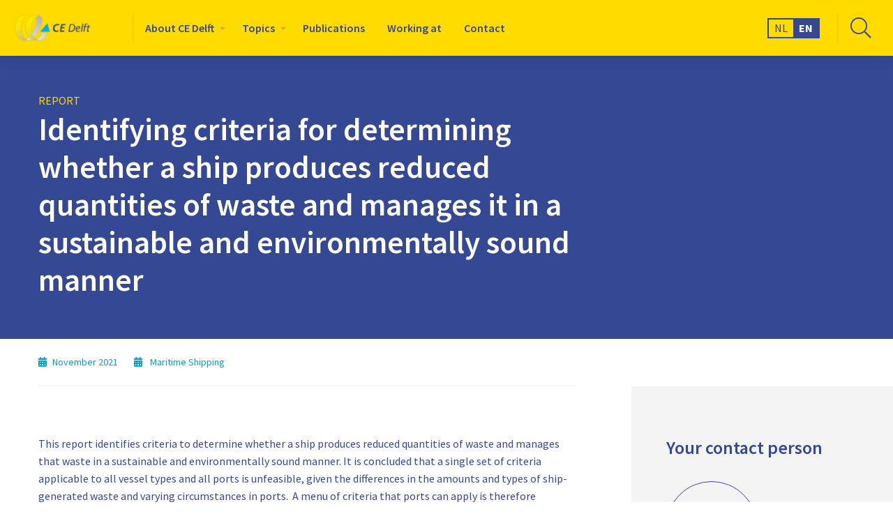

--- FILE ---
content_type: text/html; charset=UTF-8
request_url: https://cedelft.eu/publications/identifying-criteria-for-determining-whether-a-ship-produces-reduced-quantities-of-waste-and-manages-it-in-a-sustainable-and-environmentally-sound-manner/
body_size: 25757
content:
<!doctype html>
<html class="no-js" lang="en-GB" >
	<head><meta charset="utf-8" /><script>if(navigator.userAgent.match(/MSIE|Internet Explorer/i)||navigator.userAgent.match(/Trident\/7\..*?rv:11/i)){var href=document.location.href;if(!href.match(/[?&]nowprocket/)){if(href.indexOf("?")==-1){if(href.indexOf("#")==-1){document.location.href=href+"?nowprocket=1"}else{document.location.href=href.replace("#","?nowprocket=1#")}}else{if(href.indexOf("#")==-1){document.location.href=href+"&nowprocket=1"}else{document.location.href=href.replace("#","&nowprocket=1#")}}}}</script><script>(()=>{class RocketLazyLoadScripts{constructor(){this.v="2.0.4",this.userEvents=["keydown","keyup","mousedown","mouseup","mousemove","mouseover","mouseout","touchmove","touchstart","touchend","touchcancel","wheel","click","dblclick","input"],this.attributeEvents=["onblur","onclick","oncontextmenu","ondblclick","onfocus","onmousedown","onmouseenter","onmouseleave","onmousemove","onmouseout","onmouseover","onmouseup","onmousewheel","onscroll","onsubmit"]}async t(){this.i(),this.o(),/iP(ad|hone)/.test(navigator.userAgent)&&this.h(),this.u(),this.l(this),this.m(),this.k(this),this.p(this),this._(),await Promise.all([this.R(),this.L()]),this.lastBreath=Date.now(),this.S(this),this.P(),this.D(),this.O(),this.M(),await this.C(this.delayedScripts.normal),await this.C(this.delayedScripts.defer),await this.C(this.delayedScripts.async),await this.T(),await this.F(),await this.j(),await this.A(),window.dispatchEvent(new Event("rocket-allScriptsLoaded")),this.everythingLoaded=!0,this.lastTouchEnd&&await new Promise(t=>setTimeout(t,500-Date.now()+this.lastTouchEnd)),this.I(),this.H(),this.U(),this.W()}i(){this.CSPIssue=sessionStorage.getItem("rocketCSPIssue"),document.addEventListener("securitypolicyviolation",t=>{this.CSPIssue||"script-src-elem"!==t.violatedDirective||"data"!==t.blockedURI||(this.CSPIssue=!0,sessionStorage.setItem("rocketCSPIssue",!0))},{isRocket:!0})}o(){window.addEventListener("pageshow",t=>{this.persisted=t.persisted,this.realWindowLoadedFired=!0},{isRocket:!0}),window.addEventListener("pagehide",()=>{this.onFirstUserAction=null},{isRocket:!0})}h(){let t;function e(e){t=e}window.addEventListener("touchstart",e,{isRocket:!0}),window.addEventListener("touchend",function i(o){o.changedTouches[0]&&t.changedTouches[0]&&Math.abs(o.changedTouches[0].pageX-t.changedTouches[0].pageX)<10&&Math.abs(o.changedTouches[0].pageY-t.changedTouches[0].pageY)<10&&o.timeStamp-t.timeStamp<200&&(window.removeEventListener("touchstart",e,{isRocket:!0}),window.removeEventListener("touchend",i,{isRocket:!0}),"INPUT"===o.target.tagName&&"text"===o.target.type||(o.target.dispatchEvent(new TouchEvent("touchend",{target:o.target,bubbles:!0})),o.target.dispatchEvent(new MouseEvent("mouseover",{target:o.target,bubbles:!0})),o.target.dispatchEvent(new PointerEvent("click",{target:o.target,bubbles:!0,cancelable:!0,detail:1,clientX:o.changedTouches[0].clientX,clientY:o.changedTouches[0].clientY})),event.preventDefault()))},{isRocket:!0})}q(t){this.userActionTriggered||("mousemove"!==t.type||this.firstMousemoveIgnored?"keyup"===t.type||"mouseover"===t.type||"mouseout"===t.type||(this.userActionTriggered=!0,this.onFirstUserAction&&this.onFirstUserAction()):this.firstMousemoveIgnored=!0),"click"===t.type&&t.preventDefault(),t.stopPropagation(),t.stopImmediatePropagation(),"touchstart"===this.lastEvent&&"touchend"===t.type&&(this.lastTouchEnd=Date.now()),"click"===t.type&&(this.lastTouchEnd=0),this.lastEvent=t.type,t.composedPath&&t.composedPath()[0].getRootNode()instanceof ShadowRoot&&(t.rocketTarget=t.composedPath()[0]),this.savedUserEvents.push(t)}u(){this.savedUserEvents=[],this.userEventHandler=this.q.bind(this),this.userEvents.forEach(t=>window.addEventListener(t,this.userEventHandler,{passive:!1,isRocket:!0})),document.addEventListener("visibilitychange",this.userEventHandler,{isRocket:!0})}U(){this.userEvents.forEach(t=>window.removeEventListener(t,this.userEventHandler,{passive:!1,isRocket:!0})),document.removeEventListener("visibilitychange",this.userEventHandler,{isRocket:!0}),this.savedUserEvents.forEach(t=>{(t.rocketTarget||t.target).dispatchEvent(new window[t.constructor.name](t.type,t))})}m(){const t="return false",e=Array.from(this.attributeEvents,t=>"data-rocket-"+t),i="["+this.attributeEvents.join("],[")+"]",o="[data-rocket-"+this.attributeEvents.join("],[data-rocket-")+"]",s=(e,i,o)=>{o&&o!==t&&(e.setAttribute("data-rocket-"+i,o),e["rocket"+i]=new Function("event",o),e.setAttribute(i,t))};new MutationObserver(t=>{for(const n of t)"attributes"===n.type&&(n.attributeName.startsWith("data-rocket-")||this.everythingLoaded?n.attributeName.startsWith("data-rocket-")&&this.everythingLoaded&&this.N(n.target,n.attributeName.substring(12)):s(n.target,n.attributeName,n.target.getAttribute(n.attributeName))),"childList"===n.type&&n.addedNodes.forEach(t=>{if(t.nodeType===Node.ELEMENT_NODE)if(this.everythingLoaded)for(const i of[t,...t.querySelectorAll(o)])for(const t of i.getAttributeNames())e.includes(t)&&this.N(i,t.substring(12));else for(const e of[t,...t.querySelectorAll(i)])for(const t of e.getAttributeNames())this.attributeEvents.includes(t)&&s(e,t,e.getAttribute(t))})}).observe(document,{subtree:!0,childList:!0,attributeFilter:[...this.attributeEvents,...e]})}I(){this.attributeEvents.forEach(t=>{document.querySelectorAll("[data-rocket-"+t+"]").forEach(e=>{this.N(e,t)})})}N(t,e){const i=t.getAttribute("data-rocket-"+e);i&&(t.setAttribute(e,i),t.removeAttribute("data-rocket-"+e))}k(t){Object.defineProperty(HTMLElement.prototype,"onclick",{get(){return this.rocketonclick||null},set(e){this.rocketonclick=e,this.setAttribute(t.everythingLoaded?"onclick":"data-rocket-onclick","this.rocketonclick(event)")}})}S(t){function e(e,i){let o=e[i];e[i]=null,Object.defineProperty(e,i,{get:()=>o,set(s){t.everythingLoaded?o=s:e["rocket"+i]=o=s}})}e(document,"onreadystatechange"),e(window,"onload"),e(window,"onpageshow");try{Object.defineProperty(document,"readyState",{get:()=>t.rocketReadyState,set(e){t.rocketReadyState=e},configurable:!0}),document.readyState="loading"}catch(t){console.log("WPRocket DJE readyState conflict, bypassing")}}l(t){this.originalAddEventListener=EventTarget.prototype.addEventListener,this.originalRemoveEventListener=EventTarget.prototype.removeEventListener,this.savedEventListeners=[],EventTarget.prototype.addEventListener=function(e,i,o){o&&o.isRocket||!t.B(e,this)&&!t.userEvents.includes(e)||t.B(e,this)&&!t.userActionTriggered||e.startsWith("rocket-")||t.everythingLoaded?t.originalAddEventListener.call(this,e,i,o):(t.savedEventListeners.push({target:this,remove:!1,type:e,func:i,options:o}),"mouseenter"!==e&&"mouseleave"!==e||t.originalAddEventListener.call(this,e,t.savedUserEvents.push,o))},EventTarget.prototype.removeEventListener=function(e,i,o){o&&o.isRocket||!t.B(e,this)&&!t.userEvents.includes(e)||t.B(e,this)&&!t.userActionTriggered||e.startsWith("rocket-")||t.everythingLoaded?t.originalRemoveEventListener.call(this,e,i,o):t.savedEventListeners.push({target:this,remove:!0,type:e,func:i,options:o})}}J(t,e){this.savedEventListeners=this.savedEventListeners.filter(i=>{let o=i.type,s=i.target||window;return e!==o||t!==s||(this.B(o,s)&&(i.type="rocket-"+o),this.$(i),!1)})}H(){EventTarget.prototype.addEventListener=this.originalAddEventListener,EventTarget.prototype.removeEventListener=this.originalRemoveEventListener,this.savedEventListeners.forEach(t=>this.$(t))}$(t){t.remove?this.originalRemoveEventListener.call(t.target,t.type,t.func,t.options):this.originalAddEventListener.call(t.target,t.type,t.func,t.options)}p(t){let e;function i(e){return t.everythingLoaded?e:e.split(" ").map(t=>"load"===t||t.startsWith("load.")?"rocket-jquery-load":t).join(" ")}function o(o){function s(e){const s=o.fn[e];o.fn[e]=o.fn.init.prototype[e]=function(){return this[0]===window&&t.userActionTriggered&&("string"==typeof arguments[0]||arguments[0]instanceof String?arguments[0]=i(arguments[0]):"object"==typeof arguments[0]&&Object.keys(arguments[0]).forEach(t=>{const e=arguments[0][t];delete arguments[0][t],arguments[0][i(t)]=e})),s.apply(this,arguments),this}}if(o&&o.fn&&!t.allJQueries.includes(o)){const e={DOMContentLoaded:[],"rocket-DOMContentLoaded":[]};for(const t in e)document.addEventListener(t,()=>{e[t].forEach(t=>t())},{isRocket:!0});o.fn.ready=o.fn.init.prototype.ready=function(i){function s(){parseInt(o.fn.jquery)>2?setTimeout(()=>i.bind(document)(o)):i.bind(document)(o)}return"function"==typeof i&&(t.realDomReadyFired?!t.userActionTriggered||t.fauxDomReadyFired?s():e["rocket-DOMContentLoaded"].push(s):e.DOMContentLoaded.push(s)),o([])},s("on"),s("one"),s("off"),t.allJQueries.push(o)}e=o}t.allJQueries=[],o(window.jQuery),Object.defineProperty(window,"jQuery",{get:()=>e,set(t){o(t)}})}P(){const t=new Map;document.write=document.writeln=function(e){const i=document.currentScript,o=document.createRange(),s=i.parentElement;let n=t.get(i);void 0===n&&(n=i.nextSibling,t.set(i,n));const c=document.createDocumentFragment();o.setStart(c,0),c.appendChild(o.createContextualFragment(e)),s.insertBefore(c,n)}}async R(){return new Promise(t=>{this.userActionTriggered?t():this.onFirstUserAction=t})}async L(){return new Promise(t=>{document.addEventListener("DOMContentLoaded",()=>{this.realDomReadyFired=!0,t()},{isRocket:!0})})}async j(){return this.realWindowLoadedFired?Promise.resolve():new Promise(t=>{window.addEventListener("load",t,{isRocket:!0})})}M(){this.pendingScripts=[];this.scriptsMutationObserver=new MutationObserver(t=>{for(const e of t)e.addedNodes.forEach(t=>{"SCRIPT"!==t.tagName||t.noModule||t.isWPRocket||this.pendingScripts.push({script:t,promise:new Promise(e=>{const i=()=>{const i=this.pendingScripts.findIndex(e=>e.script===t);i>=0&&this.pendingScripts.splice(i,1),e()};t.addEventListener("load",i,{isRocket:!0}),t.addEventListener("error",i,{isRocket:!0}),setTimeout(i,1e3)})})})}),this.scriptsMutationObserver.observe(document,{childList:!0,subtree:!0})}async F(){await this.X(),this.pendingScripts.length?(await this.pendingScripts[0].promise,await this.F()):this.scriptsMutationObserver.disconnect()}D(){this.delayedScripts={normal:[],async:[],defer:[]},document.querySelectorAll("script[type$=rocketlazyloadscript]").forEach(t=>{t.hasAttribute("data-rocket-src")?t.hasAttribute("async")&&!1!==t.async?this.delayedScripts.async.push(t):t.hasAttribute("defer")&&!1!==t.defer||"module"===t.getAttribute("data-rocket-type")?this.delayedScripts.defer.push(t):this.delayedScripts.normal.push(t):this.delayedScripts.normal.push(t)})}async _(){await this.L();let t=[];document.querySelectorAll("script[type$=rocketlazyloadscript][data-rocket-src]").forEach(e=>{let i=e.getAttribute("data-rocket-src");if(i&&!i.startsWith("data:")){i.startsWith("//")&&(i=location.protocol+i);try{const o=new URL(i).origin;o!==location.origin&&t.push({src:o,crossOrigin:e.crossOrigin||"module"===e.getAttribute("data-rocket-type")})}catch(t){}}}),t=[...new Map(t.map(t=>[JSON.stringify(t),t])).values()],this.Y(t,"preconnect")}async G(t){if(await this.K(),!0!==t.noModule||!("noModule"in HTMLScriptElement.prototype))return new Promise(e=>{let i;function o(){(i||t).setAttribute("data-rocket-status","executed"),e()}try{if(navigator.userAgent.includes("Firefox/")||""===navigator.vendor||this.CSPIssue)i=document.createElement("script"),[...t.attributes].forEach(t=>{let e=t.nodeName;"type"!==e&&("data-rocket-type"===e&&(e="type"),"data-rocket-src"===e&&(e="src"),i.setAttribute(e,t.nodeValue))}),t.text&&(i.text=t.text),t.nonce&&(i.nonce=t.nonce),i.hasAttribute("src")?(i.addEventListener("load",o,{isRocket:!0}),i.addEventListener("error",()=>{i.setAttribute("data-rocket-status","failed-network"),e()},{isRocket:!0}),setTimeout(()=>{i.isConnected||e()},1)):(i.text=t.text,o()),i.isWPRocket=!0,t.parentNode.replaceChild(i,t);else{const i=t.getAttribute("data-rocket-type"),s=t.getAttribute("data-rocket-src");i?(t.type=i,t.removeAttribute("data-rocket-type")):t.removeAttribute("type"),t.addEventListener("load",o,{isRocket:!0}),t.addEventListener("error",i=>{this.CSPIssue&&i.target.src.startsWith("data:")?(console.log("WPRocket: CSP fallback activated"),t.removeAttribute("src"),this.G(t).then(e)):(t.setAttribute("data-rocket-status","failed-network"),e())},{isRocket:!0}),s?(t.fetchPriority="high",t.removeAttribute("data-rocket-src"),t.src=s):t.src="data:text/javascript;base64,"+window.btoa(unescape(encodeURIComponent(t.text)))}}catch(i){t.setAttribute("data-rocket-status","failed-transform"),e()}});t.setAttribute("data-rocket-status","skipped")}async C(t){const e=t.shift();return e?(e.isConnected&&await this.G(e),this.C(t)):Promise.resolve()}O(){this.Y([...this.delayedScripts.normal,...this.delayedScripts.defer,...this.delayedScripts.async],"preload")}Y(t,e){this.trash=this.trash||[];let i=!0;var o=document.createDocumentFragment();t.forEach(t=>{const s=t.getAttribute&&t.getAttribute("data-rocket-src")||t.src;if(s&&!s.startsWith("data:")){const n=document.createElement("link");n.href=s,n.rel=e,"preconnect"!==e&&(n.as="script",n.fetchPriority=i?"high":"low"),t.getAttribute&&"module"===t.getAttribute("data-rocket-type")&&(n.crossOrigin=!0),t.crossOrigin&&(n.crossOrigin=t.crossOrigin),t.integrity&&(n.integrity=t.integrity),t.nonce&&(n.nonce=t.nonce),o.appendChild(n),this.trash.push(n),i=!1}}),document.head.appendChild(o)}W(){this.trash.forEach(t=>t.remove())}async T(){try{document.readyState="interactive"}catch(t){}this.fauxDomReadyFired=!0;try{await this.K(),this.J(document,"readystatechange"),document.dispatchEvent(new Event("rocket-readystatechange")),await this.K(),document.rocketonreadystatechange&&document.rocketonreadystatechange(),await this.K(),this.J(document,"DOMContentLoaded"),document.dispatchEvent(new Event("rocket-DOMContentLoaded")),await this.K(),this.J(window,"DOMContentLoaded"),window.dispatchEvent(new Event("rocket-DOMContentLoaded"))}catch(t){console.error(t)}}async A(){try{document.readyState="complete"}catch(t){}try{await this.K(),this.J(document,"readystatechange"),document.dispatchEvent(new Event("rocket-readystatechange")),await this.K(),document.rocketonreadystatechange&&document.rocketonreadystatechange(),await this.K(),this.J(window,"load"),window.dispatchEvent(new Event("rocket-load")),await this.K(),window.rocketonload&&window.rocketonload(),await this.K(),this.allJQueries.forEach(t=>t(window).trigger("rocket-jquery-load")),await this.K(),this.J(window,"pageshow");const t=new Event("rocket-pageshow");t.persisted=this.persisted,window.dispatchEvent(t),await this.K(),window.rocketonpageshow&&window.rocketonpageshow({persisted:this.persisted})}catch(t){console.error(t)}}async K(){Date.now()-this.lastBreath>45&&(await this.X(),this.lastBreath=Date.now())}async X(){return document.hidden?new Promise(t=>setTimeout(t)):new Promise(t=>requestAnimationFrame(t))}B(t,e){return e===document&&"readystatechange"===t||(e===document&&"DOMContentLoaded"===t||(e===window&&"DOMContentLoaded"===t||(e===window&&"load"===t||e===window&&"pageshow"===t)))}static run(){(new RocketLazyLoadScripts).t()}}RocketLazyLoadScripts.run()})();</script>
		
		<meta name="viewport" content="width=device-width, initial-scale=1.0" />
		<link rel="shortcut icon" type="image/png" href="https://cedelft.eu/wp-content/themes/FoundationPress-child/assets/img/favicon.ico">
		<script data-minify="1" src="https://cedelft.eu/wp-content/cache/min/2/jquery-3.5.1.min.js?ver=1698156020" crossorigin="anonymous"></script>
		<link rel="preload" href="https://cedelft.eu/wp-content/themes/FoundationPress-child/assets/fonts/fa-solid-900.woff2" as="font" crossorigin>
		<link rel="preload" href="https://cedelft.eu/wp-content/themes/FoundationPress-child/assets/fonts/fa-regular-400.woff2" as="font" crossorigin>
		<link rel="preload" href="https://cedelft.eu/wp-content/themes/FoundationPress-child/assets/fonts/fa-light-300.woff2" as="font" crossorigin>
		<link rel="preload" href="https://cedelft.eu/wp-content/themes/FoundationPress-child/assets/fonts/fa-brands-400.woff2" as="font" crossorigin>
		<link rel="preconnect" href="https://fonts.gstatic.com">
		
		<meta name='robots' content='index, follow, max-image-preview:large, max-snippet:-1, max-video-preview:-1' />
	<style></style>
	
<!-- Google Tag Manager for WordPress by gtm4wp.com -->
<script data-cfasync="false" data-pagespeed-no-defer>
	var gtm4wp_datalayer_name = "dataLayer";
	var dataLayer = dataLayer || [];
</script>
<!-- End Google Tag Manager for WordPress by gtm4wp.com -->
	<!-- This site is optimized with the Yoast SEO plugin v26.8 - https://yoast.com/product/yoast-seo-wordpress/ -->
	<title>Identifying criteria for determining whether a ship produces reduced quantities of waste and manages it in a sustainable and environmentally sound manner - CE Delft - EN</title>
<link data-rocket-preload as="style" href="https://fonts.googleapis.com/css2?family=Source+Sans+Pro:ital,wght@0,300;0,400;0,600;0,700;0,900;1,600&#038;display=swap" rel="preload">
<link href="https://fonts.googleapis.com/css2?family=Source+Sans+Pro:ital,wght@0,300;0,400;0,600;0,700;0,900;1,600&#038;display=swap" media="print" onload="this.media=&#039;all&#039;" rel="stylesheet">
<style id="wpr-usedcss">@font-face{font-family:'Source Sans Pro';font-style:normal;font-weight:400;font-display:swap;src:url(https://fonts.gstatic.com/s/sourcesanspro/v22/6xK3dSBYKcSV-LCoeQqfX1RYOo3qOK7l.woff2) format('woff2');unicode-range:U+0000-00FF,U+0131,U+0152-0153,U+02BB-02BC,U+02C6,U+02DA,U+02DC,U+0304,U+0308,U+0329,U+2000-206F,U+2074,U+20AC,U+2122,U+2191,U+2193,U+2212,U+2215,U+FEFF,U+FFFD}@font-face{font-family:'Source Sans Pro';font-style:normal;font-weight:600;font-display:swap;src:url(https://fonts.gstatic.com/s/sourcesanspro/v22/6xKydSBYKcSV-LCoeQqfX1RYOo3i54rwlxdu.woff2) format('woff2');unicode-range:U+0000-00FF,U+0131,U+0152-0153,U+02BB-02BC,U+02C6,U+02DA,U+02DC,U+0304,U+0308,U+0329,U+2000-206F,U+2074,U+20AC,U+2122,U+2191,U+2193,U+2212,U+2215,U+FEFF,U+FFFD}@font-face{font-family:'Source Sans Pro';font-style:normal;font-weight:700;font-display:swap;src:url(https://fonts.gstatic.com/s/sourcesanspro/v22/6xKydSBYKcSV-LCoeQqfX1RYOo3ig4vwlxdu.woff2) format('woff2');unicode-range:U+0000-00FF,U+0131,U+0152-0153,U+02BB-02BC,U+02C6,U+02DA,U+02DC,U+0304,U+0308,U+0329,U+2000-206F,U+2074,U+20AC,U+2122,U+2191,U+2193,U+2212,U+2215,U+FEFF,U+FFFD}:where(.wp-block-button__link){border-radius:9999px;box-shadow:none;padding:calc(.667em + 2px) calc(1.333em + 2px);text-decoration:none}:where(.wp-block-calendar table:not(.has-background) th){background:#ddd}:where(.wp-block-columns){margin-bottom:1.75em}:where(.wp-block-columns.has-background){padding:1.25em 2.375em}:where(.wp-block-post-comments input[type=submit]){border:none}:where(.wp-block-cover-image:not(.has-text-color)),:where(.wp-block-cover:not(.has-text-color)){color:#fff}:where(.wp-block-cover-image.is-light:not(.has-text-color)),:where(.wp-block-cover.is-light:not(.has-text-color)){color:#000}:where(.wp-block-file){margin-bottom:1.5em}:where(.wp-block-file__button){border-radius:2em;display:inline-block;padding:.5em 1em}:where(.wp-block-file__button):is(a):active,:where(.wp-block-file__button):is(a):focus,:where(.wp-block-file__button):is(a):hover,:where(.wp-block-file__button):is(a):visited{box-shadow:none;color:#fff;opacity:.85;text-decoration:none}:where(.wp-block-latest-comments:not([style*=line-height] .wp-block-latest-comments__comment)){line-height:1.1}:where(.wp-block-latest-comments:not([style*=line-height] .wp-block-latest-comments__comment-excerpt p)){line-height:1.8}ul{box-sizing:border-box}:where(.wp-block-navigation.has-background .wp-block-navigation-item a:not(.wp-element-button)),:where(.wp-block-navigation.has-background .wp-block-navigation-submenu a:not(.wp-element-button)){padding:.5em 1em}:where(.wp-block-navigation .wp-block-navigation__submenu-container .wp-block-navigation-item a:not(.wp-element-button)),:where(.wp-block-navigation .wp-block-navigation__submenu-container .wp-block-navigation-submenu a:not(.wp-element-button)),:where(.wp-block-navigation .wp-block-navigation__submenu-container .wp-block-navigation-submenu button.wp-block-navigation-item__content),:where(.wp-block-navigation .wp-block-navigation__submenu-container .wp-block-pages-list__item button.wp-block-navigation-item__content){padding:.5em 1em}:where(p.has-text-color:not(.has-link-color)) a{color:inherit}:where(.wp-block-post-excerpt){margin-bottom:var(--wp--style--block-gap);margin-top:var(--wp--style--block-gap)}:where(.wp-block-pullquote){margin:0 0 1em}:where(.wp-block-search__button){border:1px solid #ccc;padding:6px 10px}:where(.wp-block-search__button-inside .wp-block-search__inside-wrapper){border:1px solid #949494;box-sizing:border-box;padding:4px}:where(.wp-block-search__button-inside .wp-block-search__inside-wrapper) .wp-block-search__input{border:none;border-radius:0;padding:0 4px}:where(.wp-block-search__button-inside .wp-block-search__inside-wrapper) .wp-block-search__input:focus{outline:0}:where(.wp-block-search__button-inside .wp-block-search__inside-wrapper) :where(.wp-block-search__button){padding:4px 8px}:where(.wp-block-term-description){margin-bottom:var(--wp--style--block-gap);margin-top:var(--wp--style--block-gap)}:where(pre.wp-block-verse){font-family:inherit}:root{--wp--preset--font-size--normal:16px;--wp--preset--font-size--huge:42px}.screen-reader-text{clip:rect(1px,1px,1px,1px);word-wrap:normal!important;border:0;-webkit-clip-path:inset(50%);clip-path:inset(50%);height:1px;margin:-1px;overflow:hidden;padding:0;position:absolute;width:1px}.screen-reader-text:focus{clip:auto!important;background-color:#ddd;-webkit-clip-path:none;clip-path:none;color:#444;display:block;font-size:1em;height:auto;left:5px;line-height:normal;padding:15px 23px 14px;text-decoration:none;top:5px;width:auto;z-index:100000}html :where(.has-border-color){border-style:solid}html :where([style*=border-top-color]){border-top-style:solid}html :where([style*=border-right-color]){border-right-style:solid}html :where([style*=border-bottom-color]){border-bottom-style:solid}html :where([style*=border-left-color]){border-left-style:solid}html :where([style*=border-width]){border-style:solid}html :where([style*=border-top-width]){border-top-style:solid}html :where([style*=border-right-width]){border-right-style:solid}html :where([style*=border-bottom-width]){border-bottom-style:solid}html :where([style*=border-left-width]){border-left-style:solid}html :where(img[class*=wp-image-]){height:auto;max-width:100%}:where(figure){margin:0 0 1em}html :where(.is-position-sticky){--wp-admin--admin-bar--position-offset:var(--wp-admin--admin-bar--height,0px)}@media screen and (max-width:600px){html :where(.is-position-sticky){--wp-admin--admin-bar--position-offset:0px}}body{--wp--preset--color--black:#000000;--wp--preset--color--cyan-bluish-gray:#abb8c3;--wp--preset--color--white:#ffffff;--wp--preset--color--pale-pink:#f78da7;--wp--preset--color--vivid-red:#cf2e2e;--wp--preset--color--luminous-vivid-orange:#ff6900;--wp--preset--color--luminous-vivid-amber:#fcb900;--wp--preset--color--light-green-cyan:#7bdcb5;--wp--preset--color--vivid-green-cyan:#00d084;--wp--preset--color--pale-cyan-blue:#8ed1fc;--wp--preset--color--vivid-cyan-blue:#0693e3;--wp--preset--color--vivid-purple:#9b51e0;--wp--preset--gradient--vivid-cyan-blue-to-vivid-purple:linear-gradient(135deg,rgba(6, 147, 227, 1) 0%,rgb(155, 81, 224) 100%);--wp--preset--gradient--light-green-cyan-to-vivid-green-cyan:linear-gradient(135deg,rgb(122, 220, 180) 0%,rgb(0, 208, 130) 100%);--wp--preset--gradient--luminous-vivid-amber-to-luminous-vivid-orange:linear-gradient(135deg,rgba(252, 185, 0, 1) 0%,rgba(255, 105, 0, 1) 100%);--wp--preset--gradient--luminous-vivid-orange-to-vivid-red:linear-gradient(135deg,rgba(255, 105, 0, 1) 0%,rgb(207, 46, 46) 100%);--wp--preset--gradient--very-light-gray-to-cyan-bluish-gray:linear-gradient(135deg,rgb(238, 238, 238) 0%,rgb(169, 184, 195) 100%);--wp--preset--gradient--cool-to-warm-spectrum:linear-gradient(135deg,rgb(74, 234, 220) 0%,rgb(151, 120, 209) 20%,rgb(207, 42, 186) 40%,rgb(238, 44, 130) 60%,rgb(251, 105, 98) 80%,rgb(254, 248, 76) 100%);--wp--preset--gradient--blush-light-purple:linear-gradient(135deg,rgb(255, 206, 236) 0%,rgb(152, 150, 240) 100%);--wp--preset--gradient--blush-bordeaux:linear-gradient(135deg,rgb(254, 205, 165) 0%,rgb(254, 45, 45) 50%,rgb(107, 0, 62) 100%);--wp--preset--gradient--luminous-dusk:linear-gradient(135deg,rgb(255, 203, 112) 0%,rgb(199, 81, 192) 50%,rgb(65, 88, 208) 100%);--wp--preset--gradient--pale-ocean:linear-gradient(135deg,rgb(255, 245, 203) 0%,rgb(182, 227, 212) 50%,rgb(51, 167, 181) 100%);--wp--preset--gradient--electric-grass:linear-gradient(135deg,rgb(202, 248, 128) 0%,rgb(113, 206, 126) 100%);--wp--preset--gradient--midnight:linear-gradient(135deg,rgb(2, 3, 129) 0%,rgb(40, 116, 252) 100%);--wp--preset--font-size--small:13px;--wp--preset--font-size--medium:20px;--wp--preset--font-size--large:36px;--wp--preset--font-size--x-large:42px;--wp--preset--spacing--20:0.44rem;--wp--preset--spacing--30:0.67rem;--wp--preset--spacing--40:1rem;--wp--preset--spacing--50:1.5rem;--wp--preset--spacing--60:2.25rem;--wp--preset--spacing--70:3.38rem;--wp--preset--spacing--80:5.06rem;--wp--preset--shadow--natural:6px 6px 9px rgba(0, 0, 0, .2);--wp--preset--shadow--deep:12px 12px 50px rgba(0, 0, 0, .4);--wp--preset--shadow--sharp:6px 6px 0px rgba(0, 0, 0, .2);--wp--preset--shadow--outlined:6px 6px 0px -3px rgba(255, 255, 255, 1),6px 6px rgba(0, 0, 0, 1);--wp--preset--shadow--crisp:6px 6px 0px rgba(0, 0, 0, 1)}:where(.is-layout-flex){gap:.5em}:where(.is-layout-grid){gap:.5em}:where(.wp-block-post-template.is-layout-flex){gap:1.25em}:where(.wp-block-post-template.is-layout-grid){gap:1.25em}:where(.wp-block-columns.is-layout-flex){gap:2em}:where(.wp-block-columns.is-layout-grid){gap:2em}@media print,screen and (min-width:40em){.reveal,.reveal.small{right:auto;left:auto;margin:0 auto}}html{font-family:sans-serif;line-height:1.15;-ms-text-size-adjust:100%;-webkit-text-size-adjust:100%}body{margin:0}footer,header,nav,section{display:block}h1{font-size:2em;margin:.67em 0}figcaption,figure{display:block}figure{margin:1em 40px}main{display:block}a{background-color:transparent;-webkit-text-decoration-skip:objects}a:active,a:hover{outline-width:0}code{font-family:monospace,monospace;font-size:1em}small{font-size:80%}img{border-style:none}button,input,optgroup,select,textarea{font-family:sans-serif;font-size:100%;line-height:1.15;margin:0}button{overflow:visible}button,select{text-transform:none}[type=reset],[type=submit],button,html [type=button]{-webkit-appearance:button}[type=button]::-moz-focus-inner,[type=reset]::-moz-focus-inner,[type=submit]::-moz-focus-inner,button::-moz-focus-inner{border-style:none;padding:0}[type=button]:-moz-focusring,[type=reset]:-moz-focusring,[type=submit]:-moz-focusring,button:-moz-focusring{outline:ButtonText dotted 1px}input{overflow:visible}[type=checkbox],[type=radio]{box-sizing:border-box;padding:0}[type=number]::-webkit-inner-spin-button,[type=number]::-webkit-outer-spin-button{height:auto}::-webkit-file-upload-button{-webkit-appearance:button;font:inherit}fieldset{border:1px solid silver;margin:0 2px;padding:.35em .625em .75em}legend{box-sizing:border-box;display:table;max-width:100%;padding:0;color:inherit;white-space:normal}progress{display:inline-block;vertical-align:baseline}textarea{overflow:auto}menu{display:block}template{display:none}[hidden]{display:none}.foundation-mq{font-family:"small=0em&medium=40em&large=64em&xlarge=75em&xxlarge=90em"}html{box-sizing:border-box;font-size:100%}*,::after,::before{box-sizing:inherit}body{margin:0;padding:0;background:#fefefe;font-family:-apple-system,BlinkMacSystemFont,"Segoe UI",Roboto,Oxygen,Ubuntu,Cantarell,"Fira Sans","Droid Sans","Helvetica Neue",sans-serif;font-weight:400;line-height:1.5;color:#0a0a0a;-webkit-font-smoothing:antialiased;-moz-osx-font-smoothing:grayscale}img{display:inline-block;vertical-align:middle;max-width:100%;height:auto;-ms-interpolation-mode:bicubic}textarea{height:auto;min-height:50px;border-radius:0}select{box-sizing:border-box;width:100%;border-radius:0}button{padding:0;-webkit-appearance:none;-moz-appearance:none;appearance:none;border:0;border-radius:0;background:0 0;line-height:1}[data-whatinput=mouse] button{outline:0}button,input,optgroup,select,textarea{font-family:inherit}.is-visible{display:block!important}.row{max-width:75rem;margin-right:auto;margin-left:auto}.row::after,.row::before{display:table;content:' ';-webkit-flex-basis:0;-ms-flex-preferred-size:0;flex-basis:0;-webkit-order:1;-ms-flex-order:1;order:1}.row::after{clear:both}.column,.columns{width:100%;float:left;padding-right:.625rem;padding-left:.625rem}.column:last-child:not(:first-child),.columns:last-child:not(:first-child){float:right}.column.end:last-child:last-child,.end.columns:last-child:last-child{float:left}.column.row.row,.row.row.columns{float:none}.small-6{width:50%}.small-12{width:100%}@media print,screen and (min-width:40em){.medium-6{width:50%}.medium-8{width:66.66667%}.medium-12{width:100%}}@media print,screen and (min-width:64em){.large-offset-1{margin-left:8.33333%}.large-3{width:25%}.large-8{width:66.66667%}.large-10{width:83.33333%}.large-12{width:100%}.large-centered{margin-right:auto;margin-left:auto}.large-centered,.large-centered:last-child:not(:first-child){float:none;clear:both}}.row{max-width:75rem;margin-right:auto;margin-left:auto;display:-webkit-flex;display:-ms-flexbox;display:flex;-webkit-flex-flow:row wrap;-ms-flex-flow:row wrap;flex-flow:row wrap}.row .row{margin-right:-.625rem;margin-left:-.625rem}@media screen and (min-width:75em){.row .row{margin-right:-.9375rem;margin-left:-.9375rem}}@media screen and (min-width:90em){.row .row{margin-right:-.9375rem;margin-left:-.9375rem}}.row:not(.expanded) .row{max-width:none}.column,.columns{-webkit-flex:1 1 0;-ms-flex:1 1 0;flex:1 1 0;padding-right:.625rem;padding-left:.625rem;min-width:0}.column.row.row,.row.row.columns{float:none;display:block}.row .column.row.row,.row .row.row.columns{margin-right:0;margin-left:0;padding-right:0;padding-left:0}.small-6{-webkit-flex:0 0 50%;-ms-flex:0 0 50%;flex:0 0 50%;max-width:50%}.small-12{-webkit-flex:0 0 100%;-ms-flex:0 0 100%;flex:0 0 100%;max-width:100%}.column-block{margin-bottom:1.25rem}.column-block>:last-child{margin-bottom:0}@media print,screen and (min-width:40em){.row .row{margin-right:-.9375rem;margin-left:-.9375rem}.column,.columns{padding-right:.9375rem;padding-left:.9375rem}.medium-6{-webkit-flex:0 0 50%;-ms-flex:0 0 50%;flex:0 0 50%;max-width:50%}.medium-8{-webkit-flex:0 0 66.66667%;-ms-flex:0 0 66.66667%;flex:0 0 66.66667%;max-width:66.66667%}.medium-12{-webkit-flex:0 0 100%;-ms-flex:0 0 100%;flex:0 0 100%;max-width:100%}.column-block{margin-bottom:1.875rem}.column-block>:last-child{margin-bottom:0}}@media print,screen and (min-width:64em){.row .row{margin-right:-.9375rem;margin-left:-.9375rem}.large-3{-webkit-flex:0 0 25%;-ms-flex:0 0 25%;flex:0 0 25%;max-width:25%}.large-8{-webkit-flex:0 0 66.66667%;-ms-flex:0 0 66.66667%;flex:0 0 66.66667%;max-width:66.66667%}.large-10{-webkit-flex:0 0 83.33333%;-ms-flex:0 0 83.33333%;flex:0 0 83.33333%;max-width:83.33333%}.large-12{-webkit-flex:0 0 100%;-ms-flex:0 0 100%;flex:0 0 100%;max-width:100%}.large-offset-1{margin-left:8.33333%}}.h3,div,form,h1,h3,h5,h6,li,p,ul{margin:0;padding:0}p{margin-bottom:1rem;font-size:inherit;line-height:1.6;text-rendering:optimizeLegibility}em,i{font-style:italic;line-height:inherit}small{font-size:80%;line-height:inherit}.h3,h1,h3,h5,h6{font-family:-apple-system,BlinkMacSystemFont,"Segoe UI",Roboto,Oxygen,Ubuntu,Cantarell,"Fira Sans","Droid Sans","Helvetica Neue",sans-serif;font-style:normal;font-weight:400;color:inherit;text-rendering:optimizeLegibility}.h3 small,h1 small,h3 small,h5 small,h6 small{line-height:0;color:#cacaca}h1{font-size:1.5rem;line-height:1.4;margin-top:0;margin-bottom:.5rem}.h3,h3{font-size:1.1875rem;line-height:1.4;margin-top:0;margin-bottom:.5rem}h5{font-size:1.0625rem;line-height:1.4;margin-top:0;margin-bottom:.5rem}h6{font-size:1rem;line-height:1.4;margin-top:0;margin-bottom:.5rem}@media print,screen and (min-width:40em){h1{font-size:3rem}.h3,h3{font-size:1.9375rem}h5{font-size:1.25rem}h6{font-size:1rem}}a{line-height:inherit;color:#1779ba;text-decoration:none;cursor:pointer}a:focus,a:hover{color:#1468a0}a img{border:0}ul{margin-bottom:1rem;list-style-position:outside;line-height:1.6}li{font-size:inherit}ul{margin-left:1.25rem;list-style-type:disc}ul ul{margin-left:1.25rem;margin-bottom:0}figure{margin:0}code{padding:.125rem .3125rem .0625rem;border:1px solid #cacaca;background-color:#e6e6e6;font-family:Consolas,"Liberation Mono",Courier,monospace;font-weight:400;color:#0a0a0a}@media print{*{background:0 0!important;box-shadow:none!important;color:#000!important;text-shadow:none!important}a,a:visited{text-decoration:underline}a[href]:after{content:" (" attr(href) ")"}a[href^='#']:after{content:''}img,tr{page-break-inside:avoid}img{max-width:100%!important}@page{margin:.5cm}.h3,h3,p{orphans:3;widows:3}.h3,h3{page-break-after:avoid}}.button{display:inline-block;vertical-align:middle;margin:0 0 1rem;font-family:inherit;padding:.85em 1em;-webkit-appearance:none;border:1px solid transparent;border-radius:0;transition:background-color .25s ease-out,color .25s ease-out;font-size:.9rem;line-height:1;text-align:center;cursor:pointer;background-color:#1779ba;color:#fefefe}[data-whatinput=mouse] .button{outline:0}.button:focus,.button:hover{background-color:#14679e;color:#fefefe}.button.small{font-size:.75rem}.button.success{background-color:#3adb76;color:#0a0a0a}.button.success:focus,.button.success:hover{background-color:#22bb5b;color:#0a0a0a}.button.disabled,.button[disabled]{opacity:.25;cursor:not-allowed}.button.disabled,.button.disabled:focus,.button.disabled:hover,.button[disabled],.button[disabled]:focus,.button[disabled]:hover{background-color:#1779ba;color:#fefefe}.button.disabled.success,.button[disabled].success{opacity:.25;cursor:not-allowed}.button.disabled.success,.button.disabled.success:focus,.button.disabled.success:hover,.button[disabled].success,.button[disabled].success:focus,.button[disabled].success:hover{background-color:#3adb76;color:#0a0a0a}.button.dropdown::after{display:block;width:0;height:0;border:.4em inset;content:'';border-bottom-width:0;border-top-style:solid;border-color:#fefefe transparent transparent;position:relative;top:.4em;display:inline-block;float:right;margin-left:1em}[type=date],[type=number],[type=text],[type=time],[type=url],textarea{display:block;box-sizing:border-box;width:100%;height:2.4375rem;margin:0 0 1rem;padding:.5rem;border:1px solid #cacaca;border-radius:0;background-color:#fefefe;box-shadow:inset 0 1px 2px rgba(10,10,10,.1);font-family:inherit;font-size:1rem;font-weight:400;line-height:1.5;color:#0a0a0a;transition:box-shadow .5s,border-color .25s ease-in-out;-webkit-appearance:none;-moz-appearance:none;appearance:none}[type=date]:focus,[type=number]:focus,[type=text]:focus,[type=time]:focus,[type=url]:focus,textarea:focus{outline:0;border:1px solid #8a8a8a;background-color:#fefefe;box-shadow:0 0 5px #cacaca;transition:box-shadow .5s,border-color .25s ease-in-out}textarea{max-width:100%}input::-webkit-input-placeholder,textarea::-webkit-input-placeholder{color:#cacaca}input:-ms-input-placeholder,textarea:-ms-input-placeholder{color:#cacaca}input::placeholder,textarea::placeholder{color:#cacaca}input:disabled,textarea:disabled{background-color:#e6e6e6;cursor:not-allowed}[type=button],[type=submit]{-webkit-appearance:none;-moz-appearance:none;appearance:none;border-radius:0}[type=checkbox],[type=file],[type=radio]{margin:0 0 1rem}[type=checkbox]+label,[type=radio]+label{display:inline-block;vertical-align:baseline;margin-left:.5rem;margin-right:1rem;margin-bottom:0}[type=checkbox]+label[for],[type=radio]+label[for]{cursor:pointer}label>[type=checkbox],label>[type=radio]{margin-right:.5rem}[type=file]{width:100%}label{display:block;margin:0;font-size:.875rem;font-weight:400;line-height:1.8;color:#0a0a0a}fieldset{margin:0;padding:0;border:0}legend{max-width:100%;margin-bottom:.5rem}.fieldset{margin:1.125rem 0;padding:1.25rem;border:1px solid #cacaca}.fieldset legend{margin:0;margin-left:-.1875rem;padding:0 .1875rem}select{height:2.4375rem;margin:0 0 1rem;padding:.5rem;-webkit-appearance:none;-moz-appearance:none;appearance:none;border:1px solid #cacaca;border-radius:0;background-color:#fefefe;font-family:inherit;font-size:1rem;font-weight:400;line-height:1.5;color:#0a0a0a;background-image:url("data:image/svg+xml;utf8,<svg xmlns='http://www.w3.org/2000/svg' version='1.1' width='32' height='24' viewBox='0 0 32 24'><polygon points='0,0 32,0 16,24' style='fill: rgb%28138,138,138%29'></polygon></svg>");background-origin:content-box;background-position:right -1rem center;background-repeat:no-repeat;background-size:9px 6px;padding-right:1.5rem;transition:box-shadow .5s,border-color .25s ease-in-out}@media screen and (min-width:0\0){select{background-image:url([data-uri])}}select:focus{outline:0;border:1px solid #8a8a8a;background-color:#fefefe;box-shadow:0 0 5px #cacaca;transition:box-shadow .5s,border-color .25s ease-in-out}select:disabled{background-color:#e6e6e6;cursor:not-allowed}select::-ms-expand{display:none}select[multiple]{height:auto;background-image:none}.is-invalid-input:not(:focus){border-color:#cc4b37;background-color:#f9ecea}.is-invalid-input:not(:focus)::-webkit-input-placeholder{color:#cc4b37}.is-invalid-input:not(:focus):-ms-input-placeholder{color:#cc4b37}.is-invalid-input:not(:focus)::placeholder{color:#cc4b37}.is-invalid-label{color:#cc4b37}.form-error{display:none;margin-top:-.5rem;margin-bottom:1rem;font-size:.75rem;font-weight:700;color:#cc4b37}.form-error.is-visible{display:block}.accordion{margin-left:0;background:#fefefe;list-style-type:none}.accordion[disabled] .accordion-title{cursor:not-allowed}.accordion-item:first-child>:first-child{border-radius:0 0 0 0}.accordion-item:last-child>:last-child{border-radius:0 0 0 0}.accordion-title{position:relative;display:block;padding:1.25rem 1rem;border:1px solid #e6e6e6;border-bottom:0;font-size:.75rem;line-height:1;color:#1779ba}:last-child:not(.is-active)>.accordion-title{border-bottom:1px solid #e6e6e6;border-radius:0 0 0 0}.accordion-title:focus,.accordion-title:hover{background-color:#e6e6e6}.accordion-title::before{position:absolute;top:50%;right:1rem;margin-top:-.5rem;content:'+'}.is-active>.accordion-title::before{content:'\2013'}.accordion-content{display:none;padding:1rem;border:1px solid #e6e6e6;border-bottom:0;background-color:#fefefe;color:#0a0a0a}:last-child>.accordion-content:last-child{border-bottom:1px solid #e6e6e6}.accordion-menu li{width:100%}.accordion-menu a{padding:.7rem 1rem}.accordion-menu .is-accordion-submenu-parent:not(.has-submenu-toggle)>a{position:relative}.accordion-menu .is-accordion-submenu-parent:not(.has-submenu-toggle)>a::after{display:block;width:0;height:0;border:6px inset;content:'';border-bottom-width:0;border-top-style:solid;border-color:#fefefe transparent transparent;position:absolute;top:50%;margin-top:-3px;right:1rem}.accordion-menu.align-left .is-accordion-submenu-parent>a::after{left:auto;right:1rem}.accordion-menu.align-right .is-accordion-submenu-parent>a::after{right:auto;left:1rem}.accordion-menu .is-accordion-submenu-parent[aria-expanded=true]>a::after{-webkit-transform:rotate(180deg);-ms-transform:rotate(180deg);transform:rotate(180deg);-webkit-transform-origin:50% 50%;-ms-transform-origin:50% 50%;transform-origin:50% 50%}.is-accordion-submenu-parent{position:relative}.has-submenu-toggle>a{margin-right:40px}.submenu-toggle{position:absolute;top:0;right:0;cursor:pointer;width:40px;height:40px}.submenu-toggle::after{display:block;width:0;height:0;border:6px inset;content:'';border-bottom-width:0;border-top-style:solid;border-color:#fefefe transparent transparent;top:0;bottom:0;margin:auto}.submenu-toggle[aria-expanded=true]::after{-webkit-transform:scaleY(-1);-ms-transform:scaleY(-1);transform:scaleY(-1);-webkit-transform-origin:50% 50%;-ms-transform-origin:50% 50%;transform-origin:50% 50%}.submenu-toggle-text{position:absolute!important;width:1px;height:1px;padding:0;overflow:hidden;clip:rect(0,0,0,0);white-space:nowrap;-webkit-clip-path:inset(50%);clip-path:inset(50%);border:0}.menu{padding:0;margin:0;list-style:none;position:relative;display:-webkit-flex;display:-ms-flexbox;display:flex;-webkit-flex-wrap:wrap;-ms-flex-wrap:wrap;flex-wrap:wrap}[data-whatinput=mouse] .menu li{outline:0}.menu .button,.menu a{line-height:1;text-decoration:none;white-space:nowrap;display:block;padding:.7rem 1rem}.menu a,.menu button,.menu input,.menu select{margin-bottom:0}.menu input{display:inline-block}.menu,.menu.horizontal{-webkit-flex-wrap:wrap;-ms-flex-wrap:wrap;flex-wrap:wrap;-webkit-flex-direction:row;-ms-flex-direction:row;flex-direction:row}.menu.vertical{-webkit-flex-wrap:nowrap;-ms-flex-wrap:nowrap;flex-wrap:nowrap;-webkit-flex-direction:column;-ms-flex-direction:column;flex-direction:column}@media print,screen and (min-width:64em){.menu.large-horizontal{-webkit-flex-wrap:wrap;-ms-flex-wrap:wrap;flex-wrap:wrap;-webkit-flex-direction:row;-ms-flex-direction:row;flex-direction:row}}.menu.nested{margin-right:0;margin-left:1rem}.menu .is-active>a{background:#1779ba;color:#fefefe}.menu .active>a{background:#1779ba;color:#fefefe}.menu.align-left{-webkit-justify-content:flex-start;-ms-flex-pack:start;justify-content:flex-start}.menu.align-right li{display:-webkit-flex;display:-ms-flexbox;display:flex;-webkit-justify-content:flex-end;-ms-flex-pack:end;justify-content:flex-end}.menu.align-right li .submenu li{-webkit-justify-content:flex-start;-ms-flex-pack:start;justify-content:flex-start}.menu.align-right.vertical li{display:block;text-align:right}.menu.align-right.vertical li .submenu li{text-align:right}.menu.align-right .nested{margin-right:1rem;margin-left:0}.menu.align-center li{display:-webkit-flex;display:-ms-flexbox;display:flex;-webkit-justify-content:center;-ms-flex-pack:center;justify-content:center}.menu.align-center li .submenu li{-webkit-justify-content:flex-start;-ms-flex-pack:start;justify-content:flex-start}.no-js [data-responsive-menu] ul{display:none}.menu-icon{position:relative;display:inline-block;vertical-align:middle;width:20px;height:16px;cursor:pointer}.menu-icon::after{position:absolute;top:0;left:0;display:block;width:100%;height:2px;background:#fefefe;box-shadow:0 7px 0 #fefefe,0 14px 0 #fefefe;content:''}.menu-icon:hover::after{background:#cacaca;box-shadow:0 7px 0 #cacaca,0 14px 0 #cacaca}.is-drilldown{position:relative;overflow:hidden}.is-drilldown li{display:block}.is-drilldown.animate-height{transition:height .5s}.drilldown a{padding:.7rem 1rem;background:#fefefe}.drilldown .is-drilldown-submenu{position:absolute;top:0;left:100%;z-index:-1;width:100%;background:#fefefe;transition:-webkit-transform .15s linear;transition:transform .15s linear;transition:transform .15s linear,-webkit-transform .15s linear}.drilldown .is-drilldown-submenu.is-active{z-index:1;display:block;-webkit-transform:translateX(-100%);-ms-transform:translateX(-100%);transform:translateX(-100%)}.drilldown .is-drilldown-submenu.is-closing{-webkit-transform:translateX(100%);-ms-transform:translateX(100%);transform:translateX(100%)}.drilldown .is-drilldown-submenu a{padding:.7rem 1rem}.drilldown .nested.is-drilldown-submenu{margin-right:0;margin-left:0}.drilldown .drilldown-submenu-cover-previous{min-height:100%}.drilldown .is-drilldown-submenu-parent>a{position:relative}.drilldown .is-drilldown-submenu-parent>a::after{position:absolute;top:50%;margin-top:-6px;right:1rem;display:block;width:0;height:0;border:6px inset;content:'';border-right-width:0;border-left-style:solid;border-color:transparent transparent transparent #1779ba}.drilldown.align-left .is-drilldown-submenu-parent>a::after{left:auto;right:1rem;display:block;width:0;height:0;border:6px inset;content:'';border-right-width:0;border-left-style:solid;border-color:transparent transparent transparent #1779ba}.drilldown.align-right .is-drilldown-submenu-parent>a::after{right:auto;left:1rem;display:block;width:0;height:0;border:6px inset;content:'';border-left-width:0;border-right-style:solid;border-color:transparent #1779ba transparent transparent}.drilldown .js-drilldown-back>a::before{display:block;width:0;height:0;border:6px inset;content:'';border-left-width:0;border-right-style:solid;border-color:transparent #1779ba transparent transparent;border-left-width:0;display:inline-block;vertical-align:middle;margin-right:.75rem;border-left-width:0}.dropdown.menu>li.opens-left>.is-dropdown-submenu{top:100%;right:0;left:auto}.dropdown.menu>li.opens-right>.is-dropdown-submenu{top:100%;right:auto;left:0}.dropdown.menu>li.is-dropdown-submenu-parent>a{position:relative;padding-right:1.5rem}.dropdown.menu>li.is-dropdown-submenu-parent>a::after{display:block;width:0;height:0;border:6px inset;content:'';border-bottom-width:0;border-top-style:solid;border-color:#1779ba transparent transparent;right:5px;margin-top:-3px}.dropdown.menu a{padding:.7rem 1rem}[data-whatinput=mouse] .dropdown.menu a{outline:0}.dropdown.menu .is-active>a{background:#36454f;color:#e6e6e6}.no-js .dropdown.menu ul{display:none}.dropdown.menu .nested.is-dropdown-submenu{margin-right:0;margin-left:0}.dropdown.menu.vertical>li .is-dropdown-submenu{top:0}.dropdown.menu.vertical>li.opens-left>.is-dropdown-submenu{right:100%;left:auto;top:0}.dropdown.menu.vertical>li.opens-right>.is-dropdown-submenu{right:auto;left:100%}.dropdown.menu.vertical>li>a::after{right:14px}.dropdown.menu.vertical>li.opens-left>a::after{right:auto;left:5px;display:block;width:0;height:0;border:6px inset;content:'';border-left-width:0;border-right-style:solid;border-color:transparent #1779ba transparent transparent}.dropdown.menu.vertical>li.opens-right>a::after{display:block;width:0;height:0;border:6px inset;content:'';border-right-width:0;border-left-style:solid;border-color:transparent transparent transparent #1779ba}@media print,screen and (min-width:64em){.dropdown.menu.large-horizontal>li.opens-left>.is-dropdown-submenu{top:100%;right:0;left:auto}.dropdown.menu.large-horizontal>li.opens-right>.is-dropdown-submenu{top:100%;right:auto;left:0}.dropdown.menu.large-horizontal>li.is-dropdown-submenu-parent>a{position:relative;padding-right:1.5rem}.dropdown.menu.large-horizontal>li.is-dropdown-submenu-parent>a::after{display:block;width:0;height:0;border:6px inset;content:'';border-bottom-width:0;border-top-style:solid;border-color:#1779ba transparent transparent;right:5px;margin-top:-3px}}.dropdown.menu.align-right .is-dropdown-submenu.first-sub{top:100%;right:0;left:auto}.is-dropdown-submenu-parent{position:relative}.is-dropdown-submenu-parent a::after{position:absolute;top:50%;right:5px;margin-top:-6px}.is-dropdown-submenu-parent.opens-inner>.is-dropdown-submenu{top:100%;left:auto}.is-dropdown-submenu-parent.opens-left>.is-dropdown-submenu{right:100%;left:auto}.is-dropdown-submenu-parent.opens-right>.is-dropdown-submenu{right:auto;left:100%}.is-dropdown-submenu{position:absolute;top:0;left:100%;z-index:1;display:none;min-width:200px;border:1px solid #cacaca;background:#fefefe}.dropdown .is-dropdown-submenu a{padding:.7rem 1rem}.is-dropdown-submenu .is-dropdown-submenu-parent>a::after{right:14px}.is-dropdown-submenu .is-dropdown-submenu-parent.opens-left>a::after{right:auto;left:5px;display:block;width:0;height:0;border:6px inset;content:'';border-left-width:0;border-right-style:solid;border-color:transparent #1779ba transparent transparent}.is-dropdown-submenu .is-dropdown-submenu-parent.opens-right>a::after{display:block;width:0;height:0;border:6px inset;content:'';border-right-width:0;border-left-style:solid;border-color:transparent transparent transparent #1779ba}.is-dropdown-submenu .is-dropdown-submenu{margin-top:-1px}.is-dropdown-submenu>li{width:100%}.is-dropdown-submenu.js-dropdown-active{display:block}.label{display:inline-block;padding:.33333rem .5rem;border-radius:0;font-size:.8rem;line-height:1;white-space:nowrap;cursor:default;background:#1779ba;color:#fefefe}.label.success{background:#3adb76;color:#0a0a0a}.is-off-canvas-open{overflow:hidden}.js-off-canvas-overlay{position:absolute;top:0;left:0;z-index:11;width:100%;height:100%;transition:opacity .5s ease,visibility .5s ease;background:rgba(254,254,254,.25);opacity:0;visibility:hidden;overflow:hidden}.js-off-canvas-overlay.is-visible{opacity:1;visibility:visible}.js-off-canvas-overlay.is-closable{cursor:pointer}.js-off-canvas-overlay.is-overlay-absolute{position:absolute}.js-off-canvas-overlay.is-overlay-fixed{position:fixed}.position-bottom{bottom:0;left:0;width:100%;height:250px;-webkit-transform:translateY(250px);-ms-transform:translateY(250px);transform:translateY(250px);overflow-x:auto}.position-bottom.is-transition-push{box-shadow:inset 0 13px 20px -13px rgba(10,10,10,.25)}.orbit{position:relative}.orbit-container{position:relative;height:0;margin:0;list-style:none;overflow:hidden}.orbit-slide{width:100%}.orbit-slide.no-motionui.is-active{top:0;left:0}.orbit-next,.orbit-previous{position:absolute;top:50%;-webkit-transform:translateY(-50%);-ms-transform:translateY(-50%);transform:translateY(-50%);z-index:10;padding:1rem;color:#fefefe}[data-whatinput=mouse] .orbit-next,[data-whatinput=mouse] .orbit-previous{outline:0}.orbit-next:active,.orbit-next:focus,.orbit-next:hover,.orbit-previous:active,.orbit-previous:focus,.orbit-previous:hover{background-color:rgba(10,10,10,.5)}.orbit-previous{left:0}.orbit-next{left:auto;right:0}.orbit-bullets{position:relative;margin-top:.8rem;margin-bottom:.8rem;text-align:center}[data-whatinput=mouse] .orbit-bullets{outline:0}.orbit-bullets button{width:1.2rem;height:1.2rem;margin:.1rem;border-radius:50%;background-color:#cacaca}.orbit-bullets button:hover{background-color:#8a8a8a}.orbit-bullets button.is-active{background-color:#8a8a8a}.pagination{margin-left:0;margin-bottom:1rem}.pagination::after,.pagination::before{display:table;content:' ';-webkit-flex-basis:0;-ms-flex-preferred-size:0;flex-basis:0;-webkit-order:1;-ms-flex-order:1;order:1}.pagination::after{clear:both}.pagination li{margin-right:.0625rem;border-radius:0;font-size:.875rem;display:none}.pagination li:first-child,.pagination li:last-child{display:inline-block}@media print,screen and (min-width:40em){.pagination li{display:inline-block}.reveal{min-height:0}}.pagination a,.pagination button{display:block;padding:.1875rem .625rem;border-radius:0;color:#0a0a0a}.pagination a:hover,.pagination button:hover{background:#e6e6e6}.pagination .disabled{padding:.1875rem .625rem;color:#cacaca;cursor:not-allowed}.pagination .disabled:hover{background:0 0}.progress{height:1rem;margin-bottom:1rem;border-radius:0;background-color:#cacaca}.slider{position:relative;height:.5rem;margin-top:1.25rem;margin-bottom:2.25rem;background-color:#e6e6e6;cursor:pointer;-webkit-user-select:none;-moz-user-select:none;-ms-user-select:none;user-select:none;-ms-touch-action:none;touch-action:none}.slider.disabled,.slider[disabled]{opacity:.25;cursor:not-allowed}.slider.vertical{display:inline-block;width:.5rem;height:12.5rem;margin:0 1.25rem;-webkit-transform:scale(1,-1);-ms-transform:scale(1,-1);transform:scale(1,-1)}.sticky-container{position:relative}.sticky{position:relative;z-index:0;-webkit-transform:translate3d(0,0,0);transform:translate3d(0,0,0)}.sticky.is-stuck{position:fixed;z-index:5;width:100%}.sticky.is-stuck.is-at-top{top:0}.sticky.is-stuck.is-at-bottom{bottom:0}.sticky.is-anchored{position:relative;right:auto;left:auto}.sticky.is-anchored.is-at-bottom{bottom:0}body.is-reveal-open{overflow:hidden}html.is-reveal-open,html.is-reveal-open body{min-height:100%;overflow:hidden;position:fixed;-webkit-user-select:none;-moz-user-select:none;-ms-user-select:none;user-select:none}.reveal-overlay{position:fixed;top:0;right:0;bottom:0;left:0;z-index:1005;display:none;background-color:rgba(10,10,10,.45);overflow-y:scroll}.reveal{z-index:1006;-webkit-backface-visibility:hidden;backface-visibility:hidden;display:none;padding:1rem;border:1px solid #cacaca;border-radius:0;background-color:#fefefe;position:relative;top:100px;margin-right:auto;margin-left:auto;overflow-y:auto}[data-whatinput=mouse] .reveal{outline:0}.reveal .column,.reveal .columns{min-width:0}.reveal>:last-child{margin-bottom:0}@media print,screen and (min-width:40em){.reveal{width:600px;max-width:75rem}.reveal.small{width:50%;max-width:75rem}}.reveal.full{top:0;left:0;width:100%;max-width:none;height:100%;height:100vh;min-height:100vh;margin-left:0;border:0;border-radius:0}@media screen and (max-width:39.9375em){.reveal{top:0;left:0;width:100%;max-width:none;height:100%;height:100vh;min-height:100vh;margin-left:0;border:0;border-radius:0}}.reveal.without-overlay{position:fixed}table{border-collapse:collapse;width:100%;margin-bottom:1rem;border-radius:0}table tbody{border:1px solid #f1f1f1;background-color:#fefefe}table tbody tr:nth-child(2n){border-bottom:0;background-color:#f1f1f1}table.scroll{display:block;width:100%;overflow-x:auto}table.hover tbody tr:hover{background-color:#f9f9f9}table.hover:not(.unstriped) tr:nth-of-type(2n):hover{background-color:#ececec}.tabs{margin:0;border:1px solid #e6e6e6;background:#fefefe;list-style-type:none}.tabs::after,.tabs::before{display:table;content:' ';-webkit-flex-basis:0;-ms-flex-preferred-size:0;flex-basis:0;-webkit-order:1;-ms-flex-order:1;order:1}.tabs::after{clear:both}.tabs.vertical>li{display:block;float:none;width:auto}.tabs-title{float:left}.tabs-title>a{display:block;padding:1.25rem 1.5rem;font-size:.75rem;line-height:1;color:#1779ba}.tabs-title>a:hover{background:#fefefe;color:#1468a0}.tabs-title>a:focus,.tabs-title>a[aria-selected=true]{background:#e6e6e6;color:#1779ba}.tabs-content{border:1px solid #e6e6e6;border-top:0;background:#fefefe;color:#0a0a0a;transition:all .5s ease}.tabs-content.vertical{border:1px solid #e6e6e6;border-left:0}.tabs-panel{display:none;padding:1rem}.tabs-panel.is-active{display:block}.has-tip{position:relative;display:inline-block;border-bottom:1px dotted #8a8a8a;font-weight:700;cursor:help}.tooltip{position:absolute;top:calc(100% + .6495rem);z-index:1200;max-width:10rem;padding:.75rem;border-radius:0;background-color:#0a0a0a;font-size:80%;color:#fefefe}.tooltip::before{position:absolute}.tooltip.bottom::before{display:block;width:0;height:0;border:.75rem inset;content:'';border-top-width:0;border-bottom-style:solid;border-color:transparent transparent #0a0a0a;bottom:100%}.tooltip.bottom.align-center::before{left:50%;-webkit-transform:translateX(-50%);-ms-transform:translateX(-50%);transform:translateX(-50%)}.tooltip.top::before{display:block;width:0;height:0;border:.75rem inset;content:'';border-bottom-width:0;border-top-style:solid;border-color:#0a0a0a transparent transparent;top:100%;bottom:auto}.tooltip.top.align-center::before{left:50%;-webkit-transform:translateX(-50%);-ms-transform:translateX(-50%);transform:translateX(-50%)}.tooltip.left::before{display:block;width:0;height:0;border:.75rem inset;content:'';border-right-width:0;border-left-style:solid;border-color:transparent transparent transparent #0a0a0a;left:100%}.tooltip.left.align-center::before{bottom:auto;top:50%;-webkit-transform:translateY(-50%);-ms-transform:translateY(-50%);transform:translateY(-50%)}.tooltip.right::before{display:block;width:0;height:0;border:.75rem inset;content:'';border-left-width:0;border-right-style:solid;border-color:transparent #0a0a0a transparent transparent;right:100%;left:auto}.tooltip.right.align-center::before{bottom:auto;top:50%;-webkit-transform:translateY(-50%);-ms-transform:translateY(-50%);transform:translateY(-50%)}.tooltip.align-top::before{bottom:auto;top:10%}.tooltip.align-bottom::before{bottom:10%;top:auto}.tooltip.align-left::before{left:10%;right:auto}.tooltip.align-right::before{left:auto;right:10%}.top-bar-right{-webkit-flex:0 0 auto;-ms-flex:0 0 auto;flex:0 0 auto}.hide{display:none!important}.invisible{visibility:hidden}@media print,screen and (min-width:64em){.hide-for-large{display:none!important}}@media screen and (max-width:63.9375em){.show-for-large{display:none!important}}.align-right{-webkit-justify-content:flex-end;-ms-flex-pack:end;justify-content:flex-end}.align-center{-webkit-justify-content:center;-ms-flex-pack:center;justify-content:center}.align-right.vertical.menu>li>a{-webkit-justify-content:flex-end;-ms-flex-pack:end;justify-content:flex-end}.align-center.vertical.menu>li>a{-webkit-justify-content:center;-ms-flex-pack:center;justify-content:center}.align-top{-webkit-align-items:flex-start;-ms-flex-align:start;align-items:flex-start}.align-bottom{-webkit-align-items:flex-end;-ms-flex-align:end;align-items:flex-end}.border-box{box-sizing:border-box!important}.slide-in-left.mui-enter{transition-duration:.5s;transition-timing-function:linear;-webkit-transform:translateX(-100%);-ms-transform:translateX(-100%);transform:translateX(-100%);transition-property:opacity,-webkit-transform;transition-property:transform,opacity;transition-property:transform,opacity,-webkit-transform;-webkit-backface-visibility:hidden;backface-visibility:hidden}.slide-in-left.mui-enter.mui-enter-active{-webkit-transform:translateX(0);-ms-transform:translateX(0);transform:translateX(0)}.slide-in-right.mui-enter{transition-duration:.5s;transition-timing-function:linear;-webkit-transform:translateX(100%);-ms-transform:translateX(100%);transform:translateX(100%);transition-property:opacity,-webkit-transform;transition-property:transform,opacity;transition-property:transform,opacity,-webkit-transform;-webkit-backface-visibility:hidden;backface-visibility:hidden}.slide-in-right.mui-enter.mui-enter-active{-webkit-transform:translateX(0);-ms-transform:translateX(0);transform:translateX(0)}.slide-out-right.mui-leave{transition-duration:.5s;transition-timing-function:linear;-webkit-transform:translateX(0);-ms-transform:translateX(0);transform:translateX(0);transition-property:opacity,-webkit-transform;transition-property:transform,opacity;transition-property:transform,opacity,-webkit-transform;-webkit-backface-visibility:hidden;backface-visibility:hidden}.slide-out-right.mui-leave.mui-leave-active{-webkit-transform:translateX(100%);-ms-transform:translateX(100%);transform:translateX(100%)}.slide-out-left.mui-leave{transition-duration:.5s;transition-timing-function:linear;-webkit-transform:translateX(0);-ms-transform:translateX(0);transform:translateX(0);transition-property:opacity,-webkit-transform;transition-property:transform,opacity;transition-property:transform,opacity,-webkit-transform;-webkit-backface-visibility:hidden;backface-visibility:hidden}.slide-out-left.mui-leave.mui-leave-active{-webkit-transform:translateX(-100%);-ms-transform:translateX(-100%);transform:translateX(-100%)}.fade-in.mui-enter{transition-duration:.5s;transition-timing-function:linear;opacity:0;transition-property:opacity}.fade-in.mui-enter.mui-enter-active{opacity:1}.fade-out.mui-leave{transition-duration:.5s;transition-timing-function:linear;opacity:1;transition-property:opacity}.fade-out.mui-leave.mui-leave-active{opacity:0}.slow{transition-duration:750ms!important}.fast{transition-duration:250ms!important}.linear{transition-timing-function:linear!important}.ease{transition-timing-function:ease!important}.ease-in-out{transition-timing-function:ease-in-out!important}.slow{-webkit-animation-duration:750ms!important;animation-duration:750ms!important}.fast{-webkit-animation-duration:250ms!important;animation-duration:250ms!important}.linear{-webkit-animation-timing-function:linear!important;animation-timing-function:linear!important}.ease{-webkit-animation-timing-function:ease!important;animation-timing-function:ease!important}.ease-in-out{-webkit-animation-timing-function:ease-in-out!important;animation-timing-function:ease-in-out!important}.screen-reader-text{clip:rect(1px,1px,1px,1px);position:absolute!important;height:1px;width:1px;overflow:hidden}.screen-reader-text:focus{background-color:#f1f1f1;border-radius:3px;box-shadow:0 0 2px 2px rgba(0,0,0,.6);clip:auto!important;color:#21759b;display:block;font-size:14px;font-size:.875rem;font-weight:700;height:auto;left:5px;line-height:normal;padding:15px 23px 14px;text-decoration:none;top:5px;width:auto;z-index:100000}[data-whatinput=mouse] a:focus,button:focus,button:focus [data-whatinput=touch] a:focus{outline:0}.fab,.fal,.far,.fas{-moz-osx-font-smoothing:grayscale;-webkit-font-smoothing:antialiased;display:inline-block;font-style:normal;font-variant:normal;text-rendering:auto;line-height:1}.fa-arrow-to-bottom:before{content:"\f33d"}.fa-calendar-alt:before{content:"\f073"}.fa-facebook-f:before{content:"\f39e"}.fa-file-pdf:before{content:"\f1c1"}.fa-linkedin-in:before{content:"\f0e1"}.fa-paper-plane:before{content:"\f1d8"}.fa-search:before{content:"\f002"}.fa-times:before{content:"\f00d"}.fa-twitter:before{content:"\f099"}@font-face{font-family:"Font Awesome 5 Brands";font-style:normal;font-weight:400;font-display:swap;src:url(https://cedelft.eu/wp-content/themes/FoundationPress-child/assets/fonts/fa-brands-400.eot);src:url(https://cedelft.eu/wp-content/themes/FoundationPress-child/assets/fonts/fa-brands-400.eot?#iefix) format("embedded-opentype"),url(https://cedelft.eu/wp-content/themes/FoundationPress-child/assets/fonts/fa-brands-400.woff2) format("woff2"),url(https://cedelft.eu/wp-content/themes/FoundationPress-child/assets/fonts/fa-brands-400.woff) format("woff"),url(https://cedelft.eu/wp-content/themes/FoundationPress-child/assets/fonts/fa-brands-400.ttf) format("truetype"),url(https://cedelft.eu/wp-content/themes/FoundationPress-child/assets/fonts/fa-brands-400.svg#fontawesome) format("svg")}.fab{font-family:"Font Awesome 5 Brands";font-weight:400}@font-face{font-family:"Font Awesome 5 Pro";font-style:normal;font-weight:300;font-display:swap;src:url(https://cedelft.eu/wp-content/themes/FoundationPress-child/assets/fonts/fa-light-300.eot);src:url(https://cedelft.eu/wp-content/themes/FoundationPress-child/assets/fonts/fa-light-300.eot?#iefix) format("embedded-opentype"),url(https://cedelft.eu/wp-content/themes/FoundationPress-child/assets/fonts/fa-light-300.woff2) format("woff2"),url(https://cedelft.eu/wp-content/themes/FoundationPress-child/assets/fonts/fa-light-300.woff) format("woff"),url(https://cedelft.eu/wp-content/themes/FoundationPress-child/assets/fonts/fa-light-300.ttf) format("truetype"),url(https://cedelft.eu/wp-content/themes/FoundationPress-child/assets/fonts/fa-light-300.svg#fontawesome) format("svg")}.fal{font-weight:300}@font-face{font-family:"Font Awesome 5 Pro";font-style:normal;font-weight:400;font-display:swap;src:url(https://cedelft.eu/wp-content/themes/FoundationPress-child/assets/fonts/fa-regular-400.eot);src:url(https://cedelft.eu/wp-content/themes/FoundationPress-child/assets/fonts/fa-regular-400.eot?#iefix) format("embedded-opentype"),url(https://cedelft.eu/wp-content/themes/FoundationPress-child/assets/fonts/fa-regular-400.woff2) format("woff2"),url(https://cedelft.eu/wp-content/themes/FoundationPress-child/assets/fonts/fa-regular-400.woff) format("woff"),url(https://cedelft.eu/wp-content/themes/FoundationPress-child/assets/fonts/fa-regular-400.ttf) format("truetype"),url(https://cedelft.eu/wp-content/themes/FoundationPress-child/assets/fonts/fa-regular-400.svg#fontawesome) format("svg")}.fal,.far{font-family:"Font Awesome 5 Pro"}.far{font-weight:400}@font-face{font-family:"Font Awesome 5 Pro";font-style:normal;font-weight:900;font-display:swap;src:url(https://cedelft.eu/wp-content/themes/FoundationPress-child/assets/fonts/fa-solid-900.eot);src:url(https://cedelft.eu/wp-content/themes/FoundationPress-child/assets/fonts/fa-solid-900.eot?#iefix) format("embedded-opentype"),url(https://cedelft.eu/wp-content/themes/FoundationPress-child/assets/fonts/fa-solid-900.woff2) format("woff2"),url(https://cedelft.eu/wp-content/themes/FoundationPress-child/assets/fonts/fa-solid-900.woff) format("woff"),url(https://cedelft.eu/wp-content/themes/FoundationPress-child/assets/fonts/fa-solid-900.ttf) format("truetype"),url(https://cedelft.eu/wp-content/themes/FoundationPress-child/assets/fonts/fa-solid-900.svg#fontawesome) format("svg")}.fas{font-family:"Font Awesome 5 Pro";font-weight:900}.slick-slider{position:relative;display:block;box-sizing:border-box;-webkit-touch-callout:none;-webkit-user-select:none;-moz-user-select:none;-ms-user-select:none;user-select:none;touch-action:pan-y;-webkit-tap-highlight-color:transparent}.slick-list{position:relative;overflow:hidden;display:block;margin:0;padding:0}.slick-list:focus{outline:0}.slick-list.dragging{cursor:pointer;cursor:hand}.slick-slider .slick-list,.slick-slider .slick-track{transform:translate3d(0,0,0)}.slick-track{position:relative;left:0;top:0;display:block}.slick-track:after,.slick-track:before{content:"";display:table}.slick-track:after{clear:both}.slick-loading .slick-track{visibility:hidden}.slick-slide{float:left;height:100%;min-height:1px;display:none}[dir=rtl] .slick-slide{float:right}.slick-slide img{display:block}.slick-slide.slick-loading img{display:none}.slick-slide.dragging img{pointer-events:none}.slick-initialized .slick-slide{display:block}.slick-loading .slick-slide{visibility:hidden}.slick-vertical .slick-slide{display:block;height:auto;border:1px solid transparent}.slick-arrow.slick-hidden{display:none}.mfp-bg{top:0;left:0;width:100%;height:100%;z-index:1042;overflow:hidden;position:fixed;background:#0b0b0b;opacity:.8}.mfp-wrap{top:0;left:0;width:100%;height:100%;z-index:1043;position:fixed;outline:0!important;-webkit-backface-visibility:hidden}.mfp-container{text-align:center;position:absolute;width:100%;height:100%;left:0;top:0;padding:0 8px;box-sizing:border-box}.mfp-container:before{content:"";display:inline-block;height:100%;vertical-align:middle}.mfp-align-top .mfp-container:before{display:none}.mfp-ajax-cur{cursor:progress}.mfp-zoom-out-cur{cursor:zoom-out}.mfp-arrow,.mfp-close,.mfp-counter{-webkit-user-select:none;-moz-user-select:none;-ms-user-select:none;user-select:none}.mfp-loading.mfp-figure{display:none}button.mfp-arrow,button.mfp-close{overflow:visible;cursor:pointer;background:0 0;border:0;-webkit-appearance:none;display:block;outline:0;padding:0;z-index:1046;box-shadow:none;touch-action:manipulation}button::-moz-focus-inner{padding:0;border:0}.mfp-close{width:44px;height:44px;line-height:44px;position:absolute;right:0;top:0;text-decoration:none;text-align:center;opacity:.65;padding:0 0 18px 10px;color:#fff;font-style:normal;font-size:28px;font-family:Arial,Baskerville,monospace}.mfp-close:focus,.mfp-close:hover{opacity:1}.mfp-close:active{top:1px}.mfp-close-btn-in .mfp-close{color:#333}.mfp-counter{position:absolute;top:0;right:0;color:#ccc;font-size:12px;line-height:18px;white-space:nowrap}.mfp-arrow{position:absolute;opacity:.65;margin:0;top:50%;margin-top:-55px;padding:0;width:90px;height:110px;-webkit-tap-highlight-color:transparent}.mfp-arrow:active{margin-top:-54px}.mfp-arrow:focus,.mfp-arrow:hover{opacity:1}.mfp-arrow:after,.mfp-arrow:before{content:"";display:block;width:0;height:0;position:absolute;left:0;top:0;margin-top:35px;margin-left:35px;border:inset transparent}.mfp-arrow:after{border-top-width:13px;border-bottom-width:13px;top:8px}.mfp-arrow:before{border-top-width:21px;border-bottom-width:21px;opacity:.7}.mfp-iframe-scaler{width:100%;height:0;overflow:hidden;padding-top:56.25%}.mfp-iframe-scaler iframe{position:absolute;display:block;top:0;left:0;width:100%;height:100%;box-shadow:0 0 8px rgba(0,0,0,.6);background:#000}img.mfp-img{width:auto;max-width:100%;height:auto;display:block;line-height:0;box-sizing:border-box;padding:40px 0;margin:0 auto}.mfp-figure{line-height:0}.mfp-figure:after{content:"";position:absolute;left:0;top:40px;bottom:40px;display:block;right:0;width:auto;height:auto;z-index:-1;box-shadow:0 0 8px rgba(0,0,0,.6);background:#444}.mfp-figure small{color:#bdbdbd;display:block;font-size:12px;line-height:14px}.mfp-figure figure{margin:0}.mfp-bottom-bar{margin-top:-36px;position:absolute;top:100%;left:0;width:100%;cursor:auto}.mfp-title{text-align:left;line-height:18px;color:#f3f3f3;word-wrap:break-word;padding-right:36px}@media all and (max-width:900px){.mfp-arrow{transform:scale(.75)}.mfp-container{padding-left:6px;padding-right:6px}}body{background:#fff;color:#344893;font-family:"Source Sans Pro",sans-serif}body .overlay-menu{background:rgba(34,48,105,0);height:100%;left:0;position:fixed;width:100%;z-index:-1}body .overlay-menu.active{background:rgba(34,48,105,.7);z-index:4}body .row:after,body .row:before{content:none}.reveal{background:0 0;border:none;max-width:77%!important}.reveal iframe{width:100%}#main{padding-top:5rem}a.skiplink{background-color:#000;color:#fff;display:block;font-size:1.3em;left:-1000em;padding:.8em;position:absolute;z-index:10}a.skiplink:focus{left:1em;top:1em;z-index:1000}.screen-reader-text{border:0;clip:rect(1px,1px,1px,1px);-webkit-clip-path:inset(50%);clip-path:inset(50%);height:1px;margin:-1px;overflow:hidden;padding:0;position:absolute!important;width:1px;word-wrap:normal!important}.screen-reader-text:focus{background-color:#eee;clip:auto!important;-webkit-clip-path:none;clip-path:none;color:#444;display:block;font-size:1em;height:auto;left:5px;line-height:normal;padding:15px 23px 14px;text-decoration:none;top:5px;width:auto;z-index:100000}a:focus,a:hover{color:#000}p,ul li{font-family:"Source Sans Pro",sans-serif}p:last-child,ul li:last-child{margin-bottom:0}body h1,body h3,body h5,body h6{font-family:"Source Sans Pro",sans-serif;font-weight:600}body h1.white,body h3.white,body h5.white,body h6.white{color:#fff}h1{font-size:2.8125rem;line-height:3.375rem}h3{font-size:1.625rem;line-height:2.25rem}h5{font-size:1.125rem;line-height:1.5625rem}body .menu .active a{background:0 0}body .tooltip{border-bottom:none;cursor:pointer}.btn{display:inline-block;font-size:1rem;font-weight:600;line-height:normal;padding:.9375rem 1.5625rem;text-align:center;transition:all .2s cubic-bezier(.17,.67,.83,.67)}.btn.blue{background:#344893;border:1px solid #344893;color:#fff}.btn.blue:hover{background:0 0;color:#344893}.btn.blue.transparent{background:0 0;color:#344893}.btn.blue.transparent:hover{background:#344893;color:#fff}.text{font-family:"Source Sans Pro",sans-serif}.text p,.text ul li{font-family:"Source Sans Pro",sans-serif;margin:1rem 0}.text .seperator{border-bottom:2px solid #f4f4f4;width:100%}.text .authors ul{margin-bottom:3.125rem}.text .authors p:empty{display:none}.text .themes ul{margin:0}.text .themes ul .theme{background:0 0;border:1px solid rgba(166,166,166,.25);display:inline-block;font-size:.875rem;font-weight:600;line-height:1.5625rem;margin-bottom:.625rem;margin-right:.625rem;padding:.3125rem .6875rem}.text .themes ul .theme:before{display:none}.text .themes ul .theme:hover{background:#f4f4f4;border-color:#344893}.text .themes ul .theme a{color:#344893}.text ul li{display:block;line-height:28px;margin:0;position:relative}.text ul li:before{color:#009ee0;content:"\f0da";font-family:"Font Awesome 5 Pro";font-weight:900;left:-20px;position:absolute;top:1px}.text .btn{margin-bottom:1rem}.image{background-position:center center;background-repeat:no-repeat;background-size:contain;display:block}.single-header{background:#344893;min-height:13.75rem;padding:3.125rem 0;position:relative}.single-header .row{height:100%}.single-header .wrap{align-items:center;display:flex;margin:0;position:relative;top:50%;transform:translateY(-50%)}.single-header .subtitle{color:#ffdb00;font-size:1rem;line-height:1.75rem;text-transform:uppercase}.single-header h1{position:relative}.overview-theme{margin:5rem 0}.overview-theme .row{width:100%}.overview-theme .filters .facetwp-checkbox{background:0 0;border:1px solid #e9e9e9;color:#344893;display:inline-block;font-size:.875rem;font-weight:600;line-height:1.5625rem;margin-bottom:.625rem;margin-right:.625rem;padding:.3125rem .6875rem}.overview-theme .filters .facetwp-checkbox.checked,.overview-theme .filters .facetwp-checkbox.selected{background:#f4f4f4;border-color:#344893}.overview-theme .seperator{border-bottom:2px solid #f4f4f4;width:100%}.overview-theme .facetwp-template{margin-top:3.875rem;width:100%}.overview-theme .facetwp-template .column{float:left}.single-report .meta-data{border-bottom:2px solid #f4f4f4;padding:1.25rem 0}.single-report .meta-data ul{margin:0;padding:0}.single-report .meta-data ul li{color:#009ee0;display:inline-block;font-size:.875rem;line-height:1.5625rem;margin-right:1.25rem}.single-report .meta-data ul li.themes span:last-of-type{display:none}.single-report .meta-data ul li i{margin-right:.5rem}.single-report .documents{margin-top:1.5625rem}.single-report .documents .document{align-items:center;background:#344893;display:flex;font-weight:600;justify-content:space-between;margin-bottom:.625rem;padding:.75rem .9375rem;position:relative}.single-report .documents .document:hover a{text-decoration:underline}.single-report .documents .document .link{height:100%;left:0;position:absolute;top:0;width:100%;z-index:1}.single-report .documents .document .wrap{align-items:center;display:flex;position:relative}.single-report .documents .document a{color:#fff;font-size:.875rem;padding-right:10px;word-break:break-word}.single-report .documents .document i{color:#fff;font-size:1.625rem;margin-right:.625rem}.single-report .documents .document i.fa-arrow-to-bottom{font-size:.875rem}.report-content{margin-bottom:10rem;overflow:hidden;position:relative}.report-content .text{margin:4.375rem 0 0}.report-content .text h3,.report-content .text h5,.report-content .text h6{margin-top:3.125rem}.report-content .text p{margin-bottom:2.25rem}.report-content .sidebar{position:relative}.report-content .sidebar .overlay{background:#f4f4f4;bottom:0;content:"";left:-50px;position:absolute;top:0;width:2000px;z-index:-1}.report-content .sidebar .sticky{padding:4.375rem 0}.report-content .sidebar .author{border-bottom:1px solid rgba(166,166,166,.25);padding-bottom:1.625rem}.report-content .sidebar .author h3{margin-bottom:1.875rem;margin-top:0}.report-content .sidebar .author .author-image{background-size:cover;border:1px solid #344893;border-radius:100%;height:8.125rem;margin-bottom:1.5625rem;width:8.125rem}.report-content .sidebar .author ul{margin:0;padding:0}.report-content .sidebar .author ul li{display:block}.report-content .sidebar .sticky.is-stuck{z-index:3}header{position:fixed;width:100%;z-index:99;background:#ffdb00;padding:1.25rem;box-shadow:0 0 25px rgba(0,0,0,.09)}header .menutoggle.open .menu-icon:after{box-shadow:none;transform:rotate(-45deg);top:6px}header .menutoggle.open .menu-icon:before{transform:rotate(45deg);top:6px;background-color:#344893}header .menutoggle .menu-icon:before{content:"";background-color:transparent;position:absolute;left:0;display:block;width:100%;height:2px;top:0}header .menutoggle .menu-icon:after{transition:all .2s cubic-bezier(.17,.67,.83,.67);background:#344893;box-shadow:0 7px 0 #344893,0 14px 0 #344893}header .lang-switch{width:100%;text-align:center;border-top:2px solid #f4f4f4;padding-top:40px;margin-top:20px}header ul.langmenu{display:inline-flex;align-items:center;list-style:none;margin:0 0 0 .75rem;border:2px solid #344893}header ul.langmenu li{position:relative;display:block}header ul.langmenu li a{display:block;padding:0 .5rem;transition:all .2s linear;color:#344893}header ul.langmenu li a:hover{color:#fff}header ul.langmenu li.is-active a{background:#344893;color:#fff;font-weight:700}header .left-wrap{display:flex;align-items:center}header .left-wrap .logo-wrap{position:relative;border-right:2px solid rgba(34,48,105,.05);padding-right:1.5625rem}header .left-wrap .logo-wrap .logo{width:9.0625rem;height:2.5rem;background-size:contain;background-repeat:no-repeat}header .left-wrap #menu{float:left}header .left-wrap ul.menu.dropdown .is-dropdown-submenu{min-width:300px;transition:all .2s cubic-bezier(.17,.67,.83,.67)}header .left-wrap ul.menu.dropdown>li.is-dropdown-submenu-parent>a::after{content:"\f0d7"!important;font-family:"Font Awesome 5 Pro";border:0!important;right:1rem!important;margin:-5px 0 0;font-size:.8rem;color:#344893;opacity:.25}header .left-wrap ul.menu.dropdown li.noclick>a{pointer-events:none}header .left-wrap ul.menu.dropdown li .submenu{border:0;background:#f4f4f4;z-index:99;margin-top:20px}header .left-wrap ul.menu.dropdown li .submenu.first-sub{background:#fff}header .left-wrap ul.menu.dropdown li .submenu .submenu-items-wrap{position:relative;padding:2.8125rem 3.125rem}header .left-wrap ul.menu.dropdown li .submenu .submenu-items-wrap li{border-bottom:1px solid #f0f0f0;padding:0 .5rem}header .left-wrap ul.menu.dropdown li .submenu .submenu-items-wrap li:last-child{border-bottom:0}header .left-wrap ul.menu.dropdown li .submenu .submenu-items-wrap li:before{transition:all .2s cubic-bezier(.17,.67,.83,.67);transform:translateX(-100%);font-family:"Font Awesome 5 Pro";content:"\f0da";margin:0 .5rem 0 0;opacity:0;text-decoration:none;position:absolute;line-height:2.5;font-weight:900;color:#ffdb00}header .left-wrap ul.menu.dropdown li .submenu .submenu-items-wrap li:hover{background:#f4f4f4}header .left-wrap ul.menu.dropdown li .submenu .submenu-items-wrap li:hover:before{transform:translateX(0);opacity:1}header .left-wrap ul.menu.dropdown li .submenu .submenu-items-wrap li a{padding:0;margin:0;line-height:2.5;font-weight:400!important}header .left-wrap ul.menu.dropdown li .submenu .submenu-items-wrap li a:active,header .left-wrap ul.menu.dropdown li .submenu .submenu-items-wrap li a:hover,header .left-wrap ul.menu.dropdown li .submenu .submenu-items-wrap li.is-active a{background:0 0}header .left-wrap ul.menu.dropdown li .submenu .submenu-items-wrap li.is-active>a,header .left-wrap ul.menu.dropdown li .submenu .submenu-items-wrap li:hover>a{margin:0 0 0 1rem}header .left-wrap ul.menu.dropdown li .submenu .submenu-items-wrap li.is-dropdown-submenu-parent{position:unset}header .left-wrap ul.menu.dropdown li .submenu .submenu-items-wrap li.is-dropdown-submenu-parent>a:after{content:"\f0da";font-weight:900;font-family:"Font Awesome 5 Pro";color:#344893;opacity:.25;border:none;top:20%}header .left-wrap ul.menu.dropdown li .submenu .submenu-items-wrap li .submenu{box-shadow:none;background:#f4f4f4;position:absolute;top:0;margin:0 0 0 -3px;border-radius:0 3px 3px 0}header .left-wrap ul.menu.dropdown li .submenu .submenu-items-wrap li .submenu li:before{color:#ffdb00}header .left-wrap ul.menu.dropdown li .submenu .submenu-items-wrap li .submenu li:hover{background:#fff}header .left-wrap ul.menu.dropdown li .submenu .submenu-items-wrap li .submenu li a{color:#344893}header .left-wrap ul.menu.dropdown li.is-active>a{text-decoration:underline;background:0 0}header .left-wrap ul.menu.dropdown li a{font-weight:600;position:relative;color:#344893}header .left-wrap ul.menu.dropdown li a:hover{text-decoration:underline}header .left-wrap ul.menu.dropdown li a:hover:before{width:auto;opacity:1}header .left-wrap ul.menu.dropdown li i{font-size:1.3rem}header .header-wrap{display:flex;justify-content:space-between;align-items:center}header .right-wrap{display:flex;justify-content:space-between;align-items:center}header .right-wrap .searchbutton{position:relative;font-size:1.875rem;line-height:1.375rem;width:40px;height:40px;transition:all .2s linear;display:flex;align-items:center;justify-content:center;color:#344893;border-left:2px solid rgba(34,48,105,.05);margin:0 1.25rem 0 1.5625rem;padding-left:1.5625rem}header .right-wrap .searchbutton:hover{background-color:rgba(255,255,255,.1)}footer{background-color:#344893;padding:5rem 0}footer .mailvision{background:#ffdb00;margin-bottom:4.375rem;padding:1.5625rem 0}footer .mailvision .mailvision-content{font-size:1.9375rem;font-weight:600;display:flex;justify-content:space-between;align-items:center}footer .mailvision .mailvision-content i{margin-right:.9375rem}footer h6{color:#fff;font-size:1.125rem}footer .menu a{padding:0;line-height:1.6}footer .socials{margin-top:1.5625rem}footer .socials ul li{display:inline-block;width:auto;margin-right:10px}footer .socials ul li a{display:block;width:35px;height:35px;border:2px solid #fff;text-align:center;line-height:30px}footer ul{margin:0}footer ul li{color:#fff;display:inline-block;width:100%}footer ul li a{color:#fff;font-size:1rem}footer ul li a:hover{color:#fff;text-decoration:underline}@media screen and (min-width:63.9375em){.column-block{margin-bottom:10px!important}}@media screen and (min-width:40.063em) and (max-width:63.9375em){.btn{width:100%}header .left-wrap #menu{position:absolute;top:80%;transition:all .2s cubic-bezier(.17,.67,.83,.67);transform:translateY(1rem);left:0;width:100%;background-color:#fff;box-shadow:0 0 25px rgba(0,0,0,.09);padding:2rem}header .left-wrap #menu .menu .menu-item a{background-color:transparent;font-size:1.375rem;line-height:1.9375rem;color:#344893}header .left-wrap #menu .menu .menu-item.btn{margin-top:1.25rem}header .left-wrap #menu .menu .menu-item.menu-item-has-children>a{padding-right:1.5rem}header .left-wrap #menu .menu .menu-item.menu-item-has-children>a:after{content:"\f0da";font-family:"Font Awesome 5 Pro";font-weight:900;font-size:1rem;margin:0;top:50%;transform:translateY(-50%);right:24px;border:0;width:auto;height:auto;color:#344893;opacity:.25}header .left-wrap #menu .menu .menu-item.is-active>a{background:#f4f4f4;color:#344893!important}header .left-wrap #menu .menu .menu-item.is-active>a:after{opacity:1}header .left-wrap #menu .menu .is-submenu-parent-item>a{color:#344893;text-decoration:underline}header .left-wrap #menu.is-open{transform:translateY(0);opacity:1;pointer-events:all}.drilldown .js-drilldown-back>a::before{border:0;width:auto;height:auto;content:"\f060";font-family:"Font Awesome 5 Pro";font-weight:400;font-size:1rem}.filters-wrapper{display:none;position:fixed;top:0;left:0;width:100%;height:100vh;overflow-y:scroll;z-index:300;padding:1rem}.filters-wrapper:after{content:"";position:absolute;top:0;left:0;height:70px;width:100%;background:#344893}.filters-wrapper .overlay{background:#fff!important}.filters-wrapper .filter{margin-top:50px}.filters-wrapper .filter:first-of-type{margin-top:50px}.filters-wrapper .filters{padding-top:1.875rem}.filter-toggle{display:block!important}.filter-toggle .btn{margin:0}.mailvision{max-width:90%}.mailvision .mailvision-content{display:block!important;font-size:1.5625rem!important;line-height:2.1875rem}.mailvision .mailvision-content .content-wrap{text-align:center}.mailvision .mailvision-content .content-wrap i{width:100%}.mailvision .mailvision-content .btn{margin-top:1.5625rem}.single-header{height:12.4375rem}}@media screen and (max-width:39.9375em){.btn{width:100%}h1{font-size:1.9375rem;line-height:2.6875rem}h3{font-size:1.375rem;line-height:1.9375rem}h5{font-size:1rem;line-height:1.375rem}.text p,.text ul li{font-size:.875rem}header .left-wrap #menu{position:absolute;top:80%;transition:all .2s cubic-bezier(.17,.67,.83,.67);transform:translateY(1rem);left:0;width:100%;background-color:#fff;box-shadow:0 0 25px rgba(0,0,0,.09);padding:2rem}header .left-wrap #menu .menu .menu-item a{background-color:transparent;font-size:1.375rem;line-height:1.9375rem;color:#344893}header .left-wrap #menu .menu .menu-item.btn{margin-top:1.25rem}header .left-wrap #menu .menu .menu-item.menu-item-has-children>a{padding-right:1.5rem}header .left-wrap #menu .menu .menu-item.menu-item-has-children>a:after{content:"\f0da";font-family:"Font Awesome 5 Pro";font-weight:900;font-size:1rem;margin:0;top:50%;transform:translateY(-50%);right:24px;border:0;width:auto;height:auto;color:#344893;opacity:.25}header .left-wrap #menu .menu .menu-item.is-active>a{background:#f4f4f4;color:#344893!important}header .left-wrap #menu .menu .menu-item.is-active>a:after{opacity:1}header .left-wrap #menu .menu .is-submenu-parent-item>a{color:#344893;text-decoration:underline}header .left-wrap #menu.is-open{transform:translateY(0);opacity:1;pointer-events:all}.drilldown .js-drilldown-back>a::before{border:0;width:auto;height:auto;content:"\f060";font-family:"Font Awesome 5 Pro";font-weight:400;font-size:1rem}.filters-wrapper{display:none;position:fixed;top:0;left:0;width:100%;height:100vh;overflow-y:scroll;z-index:300;padding:1rem;background:#fff}.filters-wrapper:after{content:"";position:absolute;top:0;left:0;height:70px;width:100%;background:#344893}.filters-wrapper .overlay{background:#fff!important}.filters-wrapper .filter{margin-top:50px}.filters-wrapper .filter:first-of-type{margin-top:50px}.filters-wrapper .filters{padding-top:1.875rem}.filter-toggle{display:block!important}.filter-toggle .btn{margin:0}.mailvision{max-width:90%}.mailvision .mailvision-content{display:block!important;font-size:1.5625rem!important;line-height:2.1875rem}.mailvision .mailvision-content .content-wrap{text-align:center}.mailvision .mailvision-content .content-wrap i{width:100%}.mailvision .mailvision-content .btn{margin-top:1.5625rem}.single-header{height:12.4375rem}}</style>
	<link rel="canonical" href="https://cedelft.eu/publications/identifying-criteria-for-determining-whether-a-ship-produces-reduced-quantities-of-waste-and-manages-it-in-a-sustainable-and-environmentally-sound-manner/" />
	<meta property="og:locale" content="en_GB" />
	<meta property="og:type" content="article" />
	<meta property="og:title" content="Identifying criteria for determining whether a ship produces reduced quantities of waste and manages it in a sustainable and environmentally sound manner - CE Delft - EN" />
	<meta property="og:description" content="This report identifies criteria to determine whether a ship produces reduced quantities of waste and manages that waste in a sustainable and environmentally sound manner. It is concluded that a single set of criteria applicable to all vessel types and all ports is unfeasible, given the differences in the amounts and types of ship-generated waste [&hellip;]" />
	<meta property="og:url" content="https://cedelft.eu/publications/identifying-criteria-for-determining-whether-a-ship-produces-reduced-quantities-of-waste-and-manages-it-in-a-sustainable-and-environmentally-sound-manner/" />
	<meta property="og:site_name" content="CE Delft - EN" />
	<meta property="article:modified_time" content="2021-11-18T11:49:37+00:00" />
	<meta name="twitter:card" content="summary_large_image" />
	<meta name="twitter:label1" content="Estimated reading time" />
	<meta name="twitter:data1" content="1 minute" />
	<script type="application/ld+json" class="yoast-schema-graph">{"@context":"https://schema.org","@graph":[{"@type":"WebPage","@id":"https://cedelft.eu/publications/identifying-criteria-for-determining-whether-a-ship-produces-reduced-quantities-of-waste-and-manages-it-in-a-sustainable-and-environmentally-sound-manner/","url":"https://cedelft.eu/publications/identifying-criteria-for-determining-whether-a-ship-produces-reduced-quantities-of-waste-and-manages-it-in-a-sustainable-and-environmentally-sound-manner/","name":"Identifying criteria for determining whether a ship produces reduced quantities of waste and manages it in a sustainable and environmentally sound manner - CE Delft - EN","isPartOf":{"@id":"https://cedelft.eu/#website"},"datePublished":"2021-11-17T15:22:02+00:00","dateModified":"2021-11-18T11:49:37+00:00","breadcrumb":{"@id":"https://cedelft.eu/publications/identifying-criteria-for-determining-whether-a-ship-produces-reduced-quantities-of-waste-and-manages-it-in-a-sustainable-and-environmentally-sound-manner/#breadcrumb"},"inLanguage":"en-GB","potentialAction":[{"@type":"ReadAction","target":["https://cedelft.eu/publications/identifying-criteria-for-determining-whether-a-ship-produces-reduced-quantities-of-waste-and-manages-it-in-a-sustainable-and-environmentally-sound-manner/"]}]},{"@type":"BreadcrumbList","@id":"https://cedelft.eu/publications/identifying-criteria-for-determining-whether-a-ship-produces-reduced-quantities-of-waste-and-manages-it-in-a-sustainable-and-environmentally-sound-manner/#breadcrumb","itemListElement":[{"@type":"ListItem","position":1,"name":"Home","item":"https://cedelft.eu/"},{"@type":"ListItem","position":2,"name":"Identifying criteria for determining whether a ship produces reduced quantities of waste and manages it in a sustainable and environmentally sound manner"}]},{"@type":"WebSite","@id":"https://cedelft.eu/#website","url":"https://cedelft.eu/","name":"CE Delft - EN","description":"","publisher":{"@id":"https://cedelft.eu/#organization"},"potentialAction":[{"@type":"SearchAction","target":{"@type":"EntryPoint","urlTemplate":"https://cedelft.eu/?s={search_term_string}"},"query-input":{"@type":"PropertyValueSpecification","valueRequired":true,"valueName":"search_term_string"}}],"inLanguage":"en-GB"},{"@type":"Organization","@id":"https://cedelft.eu/#organization","name":"CE Delft","url":"https://cedelft.eu/","logo":{"@type":"ImageObject","inLanguage":"en-GB","@id":"https://cedelft.eu/#/schema/logo/image/","url":"https://cedelft.eu/wp-content/uploads/sites/2/2021/03/logo-ce-delft.svg","contentUrl":"https://cedelft.eu/wp-content/uploads/sites/2/2021/03/logo-ce-delft.svg","width":"1024","height":"1024","caption":"CE Delft"},"image":{"@id":"https://cedelft.eu/#/schema/logo/image/"}}]}</script>
	<!-- / Yoast SEO plugin. -->


<link rel='dns-prefetch' href='//cedelft.eu' />
<link rel='dns-prefetch' href='//cdnjs.cloudflare.com' />
<link href='https://fonts.gstatic.com' crossorigin rel='preconnect' />

<style id='classic-theme-styles-inline-css'></style>
<style id='global-styles-inline-css'></style>



<style id='rocket-lazyload-inline-css'>
.rll-youtube-player{position:relative;padding-bottom:56.23%;height:0;overflow:hidden;max-width:100%;}.rll-youtube-player:focus-within{outline: 2px solid currentColor;outline-offset: 5px;}.rll-youtube-player iframe{position:absolute;top:0;left:0;width:100%;height:100%;z-index:100;background:0 0}.rll-youtube-player img{bottom:0;display:block;left:0;margin:auto;max-width:100%;width:100%;position:absolute;right:0;top:0;border:none;height:auto;-webkit-transition:.4s all;-moz-transition:.4s all;transition:.4s all}.rll-youtube-player img:hover{-webkit-filter:brightness(75%)}.rll-youtube-player .play{height:100%;width:100%;left:0;top:0;position:absolute;background:url(https://cedelft.eu/wp-content/plugins/wp-rocket/assets/img/youtube.png) no-repeat center;background-color: transparent !important;cursor:pointer;border:none;}
</style>
<script data-minify="1" src="https://cedelft.eu/wp-content/cache/min/2/ajax/libs/jquery/3.6.0/jquery.min.js?ver=1698156020" id="jquery-js"></script>
<link rel="https://api.w.org/" href="https://cedelft.eu/wp-json/" /><link rel="alternate" title="oEmbed (JSON)" type="application/json+oembed" href="https://cedelft.eu/wp-json/oembed/1.0/embed?url=https%3A%2F%2Fcedelft.eu%2Fpublications%2Fidentifying-criteria-for-determining-whether-a-ship-produces-reduced-quantities-of-waste-and-manages-it-in-a-sustainable-and-environmentally-sound-manner%2F" />
<link rel="alternate" title="oEmbed (XML)" type="text/xml+oembed" href="https://cedelft.eu/wp-json/oembed/1.0/embed?url=https%3A%2F%2Fcedelft.eu%2Fpublications%2Fidentifying-criteria-for-determining-whether-a-ship-produces-reduced-quantities-of-waste-and-manages-it-in-a-sustainable-and-environmentally-sound-manner%2F&#038;format=xml" />

<!-- Google Tag Manager for WordPress by gtm4wp.com -->
<!-- GTM Container placement set to footer -->
<script data-cfasync="false" data-pagespeed-no-defer>
	var dataLayer_content = {"pagePostType":"report","pagePostType2":"single-report","pagePostAuthor":"Ellen"};
	dataLayer.push( dataLayer_content );
</script>
<script type="rocketlazyloadscript" data-cfasync="false" data-pagespeed-no-defer>
(function(w,d,s,l,i){w[l]=w[l]||[];w[l].push({'gtm.start':
new Date().getTime(),event:'gtm.js'});var f=d.getElementsByTagName(s)[0],
j=d.createElement(s),dl=l!='dataLayer'?'&l='+l:'';j.async=true;j.src=
'//www.googletagmanager.com/gtm.js?id='+i+dl;f.parentNode.insertBefore(j,f);
})(window,document,'script','dataLayer','GTM-TTV46M4');
</script>
<!-- End Google Tag Manager for WordPress by gtm4wp.com --><noscript><style id="rocket-lazyload-nojs-css">.rll-youtube-player, [data-lazy-src]{display:none !important;}</style></noscript>		<script type="rocketlazyloadscript">// Passive event listeners
			jQuery.event.special.touchstart = {
					setup: function( _, ns, handle ){
							this.addEventListener("touchstart", handle, { passive: !ns.includes("noPreventDefault") });
					}
			};
			jQuery.event.special.touchmove = {
					setup: function( _, ns, handle ){
							this.addEventListener("touchmove", handle, { passive: !ns.includes("noPreventDefault") });
					}
			};
		</script>
		<script type="rocketlazyloadscript">
			var wpurl   = 'https://cedelft.eu';
			var ajaxurl = 'https://cedelft.eu/wp-admin/admin-ajax.php';
			var stylesheet_directory = 'https://cedelft.eu/wp-content/themes/FoundationPress-child';
		</script>
	<meta name="generator" content="WP Rocket 3.20.3" data-wpr-features="wpr_remove_unused_css wpr_delay_js wpr_defer_js wpr_minify_js wpr_lazyload_images wpr_lazyload_iframes wpr_minify_css wpr_preload_links wpr_desktop" /></head>
	<body class="wp-singular report-template-default single single-report postid-11021 wp-theme-FoundationPress wp-child-theme-FoundationPress-child offcanvas">
		<div data-rocket-location-hash="462dccc8570fb94be2378a30d806b5f9" class="overlay-menu"></div>
		<a href="<#main" class="skiplink">To main content</a>
		<a href="<#menu" class="skiplink">To navigation</a>

		<!-- header -->
		<header data-rocket-location-hash="376287218b6ead3b5b6fc67b7e0c0376">
			<div data-rocket-location-hash="445dda8c7546df724f3d3cf5934a9335" class="header-wrap">

				<div data-rocket-location-hash="37ccbb9ba652371db24f7b5b9b34a23f" class="left-wrap">
					<a class="logo-wrap" href="https://cedelft.eu">
						<div data-bg="https://cedelft.eu/wp-content/smush-webp/sites/2/2021/03/logo-ce-delft-schaduw3.png.webp" class="logo rocket-lazyload" style=""><span class="screen-reader-text">Logo CE Delft</span></div>
					</a>
					<nav id="menu" aria-label="Main menu">
						<ul id="menu-main" class="vertical large-horizontal menu" data-responsive-menu="drilldown large-dropdown" data-parent-link="true" data-back-button='<li class="js-drilldown-back"><a tabindex="0">Terug</a></li>'><li id="menu-item-24" class="menu-item menu-item-type-post_type menu-item-object-page menu-item-has-children menu-item-24"><a href="https://cedelft.eu/about-cedelft/">About CE Delft</a>
<ul class="vertical menu"><div class="submenu-items-wrap">
	<li id="menu-item-289" class="menu-item menu-item-type-post_type menu-item-object-page menu-item-289"><a href="https://cedelft.eu/meet-all-team-members/">Meet all team members</a></li>
	<li id="menu-item-11550" class="menu-item menu-item-type-post_type menu-item-object-page menu-item-11550"><a href="https://cedelft.eu/management-and-board/">Management and board</a></li>
	<li id="menu-item-290" class="menu-item menu-item-type-post_type menu-item-object-page menu-item-290"><a href="https://cedelft.eu/news/">News</a></li>
	<li id="menu-item-283" class="menu-item menu-item-type-post_type menu-item-object-page menu-item-283"><a href="https://cedelft.eu/history/">History</a></li>
	<li id="menu-item-320" class="menu-item menu-item-type-post_type menu-item-object-page menu-item-320"><a href="https://cedelft.eu/subscribe-to-mailvision/">Subscribe to Mailvision</a></li>
	<li id="menu-item-322" class="menu-item menu-item-type-post_type menu-item-object-page menu-item-322"><a href="https://cedelft.eu/subscribe-to-report-updates/">Subscribe to report updates</a></li>
</ul>
</li>
<li id="menu-item-23" class="menu-item menu-item-type-post_type menu-item-object-page menu-item-has-children menu-item-23"><a href="https://cedelft.eu/topics/">Topics</a>
<ul class="vertical menu"><div class="submenu-items-wrap">
	<li id="menu-item-216" class="noclick menu-item menu-item-type-taxonomy menu-item-object-theme_sector menu-item-has-children menu-item-216"><a href="https://cedelft.eu/sector/energy-supply/">Energy Supply</a>
	<ul class="vertical menu"><div class="submenu-items-wrap">
		<li id="menu-item-4850" class="menu-item menu-item-type-post_type menu-item-object-theme menu-item-4850"><a href="https://cedelft.eu/theme/electricity/">Electricity</a></li>
		<li id="menu-item-4833" class="menu-item menu-item-type-post_type menu-item-object-theme menu-item-4833"><a href="https://cedelft.eu/theme/european-climate-policy/">European Climate Policy</a></li>
		<li id="menu-item-4843" class="menu-item menu-item-type-post_type menu-item-object-theme menu-item-4843"><a href="https://cedelft.eu/theme/clean-gases/">Clean Gases</a></li>
		<li id="menu-item-4864" class="menu-item menu-item-type-post_type menu-item-object-theme menu-item-4864"><a href="https://cedelft.eu/theme/environmental-economy/">Environmental Economy</a></li>
	</ul>
</li>
	<li id="menu-item-218" class="noclick menu-item menu-item-type-taxonomy menu-item-object-theme_sector menu-item-has-children menu-item-218"><a href="https://cedelft.eu/sector/business/">Businesses</a>
	<ul class="vertical menu"><div class="submenu-items-wrap">
		<li id="menu-item-4865" class="menu-item menu-item-type-post_type menu-item-object-theme menu-item-4865"><a href="https://cedelft.eu/theme/environmental-economy/">Environmental Economy</a></li>
		<li id="menu-item-4847" class="menu-item menu-item-type-post_type menu-item-object-theme menu-item-4847"><a href="https://cedelft.eu/theme/sustainable-industry/">Sustainable Industry</a></li>
		<li id="menu-item-4854" class="menu-item menu-item-type-post_type menu-item-object-theme menu-item-4854"><a href="https://cedelft.eu/theme/sustainable-heat/">Sustainable Heat</a></li>
		<li id="menu-item-4859" class="menu-item menu-item-type-post_type menu-item-object-theme menu-item-4859"><a href="https://cedelft.eu/theme/raw-material-supply-chains/">Raw Material Supply Chains</a></li>
		<li id="menu-item-223" class="menu-item menu-item-type-post_type menu-item-object-theme menu-item-223"><a href="https://cedelft.eu/theme/circular-economy/">Circular Economy</a></li>
		<li id="menu-item-224" class="menu-item menu-item-type-post_type menu-item-object-theme menu-item-224"><a href="https://cedelft.eu/theme/sustainable-procurement/">Sustainable Procurement</a></li>
	</ul>
</li>
	<li id="menu-item-220" class="noclick menu-item menu-item-type-taxonomy menu-item-object-theme_sector menu-item-has-children menu-item-220"><a href="https://cedelft.eu/sector/agriculture/">Agriculture</a>
	<ul class="vertical menu"><div class="submenu-items-wrap">
		<li id="menu-item-4844" class="menu-item menu-item-type-post_type menu-item-object-theme menu-item-4844"><a href="https://cedelft.eu/theme/food-chains/">Food Chains</a></li>
	</ul>
</li>
	<li id="menu-item-219" class="noclick menu-item menu-item-type-taxonomy menu-item-object-theme_sector menu-item-has-children menu-item-219"><a href="https://cedelft.eu/sector/built-environment/">Built Environment</a>
	<ul class="vertical menu"><div class="submenu-items-wrap">
		<li id="menu-item-4845" class="menu-item menu-item-type-post_type menu-item-object-theme menu-item-4845"><a href="https://cedelft.eu/theme/built-environment-policy/">Built Environment</a></li>
		<li id="menu-item-4840" class="menu-item menu-item-type-post_type menu-item-object-theme menu-item-4840"><a href="https://cedelft.eu/theme/sustainable-heat/">Sustainable Heat</a></li>
		<li id="menu-item-4863" class="menu-item menu-item-type-post_type menu-item-object-theme menu-item-4863"><a href="https://cedelft.eu/theme/financial-instruments/">Financial Instruments</a></li>
		<li id="menu-item-4867" class="menu-item menu-item-type-post_type menu-item-object-theme menu-item-4867"><a href="https://cedelft.eu/theme/environmental-economy/">Environmental Economy</a></li>
	</ul>
</li>
	<li id="menu-item-217" class="noclick menu-item menu-item-type-taxonomy menu-item-object-theme_sector menu-item-has-children menu-item-217"><a href="https://cedelft.eu/sector/transport/">Transport</a>
	<ul class="vertical menu"><div class="submenu-items-wrap">
		<li id="menu-item-4839" class="menu-item menu-item-type-post_type menu-item-object-theme menu-item-4839"><a href="https://cedelft.eu/theme/sustainable-urban-mobility/">Sustainable Urban Mobility</a></li>
		<li id="menu-item-4836" class="menu-item menu-item-type-post_type menu-item-object-theme menu-item-4836"><a href="https://cedelft.eu/theme/passenger-transport/">Passenger Transport</a></li>
		<li id="menu-item-4834" class="menu-item menu-item-type-post_type menu-item-object-theme menu-item-4834"><a href="https://cedelft.eu/theme/freight-transport/">Freight Transport</a></li>
		<li id="menu-item-4846" class="menu-item menu-item-type-post_type menu-item-object-theme menu-item-4846"><a href="https://cedelft.eu/theme/renewable-transport-fuels/">Renewable Transport Fuels</a></li>
		<li id="menu-item-4851" class="menu-item menu-item-type-post_type menu-item-object-theme menu-item-4851"><a href="https://cedelft.eu/theme/clean-gases/">Clean Gases</a></li>
		<li id="menu-item-4835" class="menu-item menu-item-type-post_type menu-item-object-theme menu-item-4835"><a href="https://cedelft.eu/theme/aviation/">Aviation</a></li>
		<li id="menu-item-4838" class="menu-item menu-item-type-post_type menu-item-object-theme menu-item-4838"><a href="https://cedelft.eu/theme/maritime-shipping/">Maritime Shipping</a></li>
		<li id="menu-item-4862" class="menu-item menu-item-type-post_type menu-item-object-theme menu-item-4862"><a href="https://cedelft.eu/theme/financial-instruments/">Financial Instruments</a></li>
		<li id="menu-item-4837" class="menu-item menu-item-type-post_type menu-item-object-theme menu-item-4837"><a href="https://cedelft.eu/theme/transport-economics/">Transport Economics</a></li>
		<li id="menu-item-4866" class="menu-item menu-item-type-post_type menu-item-object-theme menu-item-4866"><a href="https://cedelft.eu/theme/environmental-economy/">Environmental Economy</a></li>
	</ul>
</li>
</ul>
</li>
<li id="menu-item-240" class="menu-item menu-item-type-post_type menu-item-object-page menu-item-240"><a href="https://cedelft.eu/reports/">Publications</a></li>
<li id="menu-item-21" class="menu-item menu-item-type-post_type menu-item-object-page menu-item-21"><a href="https://cedelft.eu/working-at/">Working at</a></li>
<li id="menu-item-20" class="menu-item menu-item-type-post_type menu-item-object-page menu-item-20"><a href="https://cedelft.eu/contact/">Contact</a></li>
</ul>						<div class="lang-switch show-for-small hide-for-large">
							<ul class="langmenu">
								<li class="dutch ">
									<a href="https://ce.nl/">NL</a>
								</li>
								<li class="english is-active">
									<a href="https://www.cedelft.eu/">EN</a>
								</li>
							</ul>
						</div>
					</nav>
				</div>
				<div class="right-wrap">

					<div class="menutoggle" data-responsive-toggle="menu" data-hide-for="large">
						<button class="menu-icon" type="button" data-toggle="menu"><span class="screen-reader-text">Menu</button>
					</div>

					<ul class="langmenu show-for-large">
						<li class="dutch ">
							<a href="https://ce.nl/">NL</a>
						</li>
						<li class="english is-active">
							<a href="https://www.cedelft.eu/">EN</a>
						</li>
					</ul>

					<a class="searchbutton" href="https://cedelft.eu/zoeken/"><i class="fal fa-search"></i><span class="screen-reader-text">Go to search page</span></a>

				</div>
			</div>
		</header>
		<!-- end:header -->

  <main id="main">
    <div class="section single-header">
      <div class="row">
        <div class="column large-8 medium-6 small-12">
          <div class="wrap">
            <div class="content">
              <span class="subtitle">Report</span>
              <h1 class="white">Identifying criteria for determining whether a ship produces reduced quantities of waste and manages it in a sustainable and environmentally sound manner</h1>
            </div>
          </div>
        </div>
      </div>
    </div>
    <section class="section meta-data-report">
      <div class="row">
        <div class="columns large-8 medium-8 small-12">
          <div class="meta-data">
            <ul>
              <li class="date"><i class="fas fa-calendar-alt"></i>November 2021</li>
              <li class="themes">
                <i class="fas fa-calendar-alt"></i>
                Maritime Shipping<span>,</span>
                                  </li>
            </ul>
          </div>
        </div>
      </div>
    </did>
    <section id="report-content" class="section report-content">
      <div class="row">
        <div class="columns large-8 medium-12 small-12">
          <div class="text">
            <p>This report identifies criteria to determine whether a ship produces reduced quantities of waste and manages that waste in a sustainable and environmentally sound manner. It is concluded that a single set of criteria applicable to all vessel types and all ports is unfeasible, given the differences in the amounts and types of ship-generated waste and varying circumstances in ports.  A menu of criteria that ports can apply is therefore proposed.</p>
<p>The report was commissioned by the European Commission, DG MOVE, in preparation for a delegated act for the Port Reception Facilities Directive, Directive (EU) 2019/883.</p>
<p>The report was drawn up by CE Delft and CHEW.</p>
                          <div class="authors">
                <h3>Authors</h3>
                <ul>                      <li><a href="https://cedelft.eu/?post_type=team&p=507">Jasper Faber</a></li>
                                            <li><a href="https://cedelft.eu/team/anne-kleijn/">Anne Kleijn</a></li>
                                              <li>
                           Josephine Sturiale, CHEW Consultancy                        </li>
                        </ul>              </div>
                          <div class="seperator"></div>
            <div class="themes">
              <h3> More about</h3>
              <ul>
                                <li class="theme">
                    <a href="https://cedelft.eu/theme/maritime-shipping/">Maritime Shipping</a>
                  </li>
                              </ul>
            </div>
          </div>
        </div>
        <div class="columns large-3 large-offset-1 medium-12 small-12 sidebar" data-sticky-container>
          <div class="sticky" data-sticky data-sticky-on="large" data-margin-top="5" data-top-anchor="report-content" data-btm-anchor="report-content:bottom">
            <div class="overlay"></div>              <div class="author">
                <h3>Your contact person</h3>
                                <div data-bg="" class="author-image rocket-lazyload" style=""></div>
                <h5>Jasper Faber</h5>
                <ul>
                  <li><a href="mailto:"></a></li>
                  <li><a href="tel:"></a></li>
                  <li><a target="_blank" href="">Linkedin </a></li>
                </ul>
              </div>
                            <div class="documents">
                <h5>Documents</h5>
                                  <div class="document">
                    <div class="wrap">
                    <i class="fas fa-file-pdf" aria-hidden="true"></i>                    <a href="https://cedelft.eu/wp-content/uploads/sites/2/2021/11/CE_Delft_CHEW_200105_Final_Report.pdf">Identifying criteria for determining whether a ship produces reduced quantities of waste and manages it in a sustainable and environmentally sound manner</a>
                    </div>
                    <i class="far fa-arrow-to-bottom"></i>
                    <a class="link" target="_blank" href="https://cedelft.eu/wp-content/uploads/sites/2/2021/11/CE_Delft_CHEW_200105_Final_Report.pdf"><span class="screen-reader-text">Download</span></a>
                  </div>
                                </div>
            </div>
                    </div>
      </div>
    </section>
  </main>

	<!-- footer -->
	<footer>
				<div class="row mailvision">
			<div class="columns large-10 large-centered medium-12 small-12">
				<div class="mailvision-content">
					<div class="content-wrap">
						<i class="fal fa-paper-plane"></i> Subscribe to Mailvision					</div>
									    <a class="btn blue transparent" href="https://cedelft.eu/subscribe-to-mailvision/" target="_self">Subscribe now</a>
										</div>
			</div>
		</div>
		<div class="row widgets">
			<div class="columns column-block large-3 small-6">
				<div id="text-2" class="widget widget_text"><h6>CE Delft</h6>			<div class="textwidget"><ul>
<li>Oude Delft 180</li>
<li>NL-2611 HH Delft</li>
<li>the Netherlands</li>
</ul>
</div>
		</div>			</div>
			<div class="columns column-block large-3 small-6">
				<div id="text-3" class="widget widget_text"><h6>Contact</h6>			<div class="textwidget"><ul>
<li><a href="tel:+31 15 2150 150">+31 15 2150 150</a></li>
<li><a href="mailto:ce@ce.nl">ce@ce.nl</a></li>
</ul>
</div>
		</div>			</div>
			<div class="columns column-block large-3 small-6">
				<div id="nav_menu-3" class="widget widget_nav_menu"><h6>Stay informed</h6><div class="menu-footer-3-container"><ul id="menu-footer-3" class="menu"><li id="menu-item-491" class="menu-item menu-item-type-post_type menu-item-object-page menu-item-491"><a href="https://cedelft.eu/subscribe-to-mailvision/">Subscribe to Mailvision</a></li>
<li id="menu-item-493" class="menu-item menu-item-type-post_type menu-item-object-page menu-item-493"><a href="https://cedelft.eu/subscribe-to-report-updates/">Subscribe to report updates</a></li>
</ul></div></div>				<div class="socials">
					<ul>
						<li><a target="_blank" rel="noreferrer" href="https://www.linkedin.com/company/ce-delft?originalSubdomain=nl"><i class="fab fa-linkedin-in"></i><span class="screen-reader-text">LinkedIN</span></a></li>
					</ul>
				</div>
			</div>
			<div class="columns column-block large-3 small-6">
				<div id="nav_menu-2" class="widget widget_nav_menu"><h6>Legal</h6><div class="menu-footer-4-container"><ul id="menu-footer-4" class="menu"><li id="menu-item-490" class="menu-item menu-item-type-post_type menu-item-object-page menu-item-490"><a href="https://cedelft.eu/cookies/">Cookies</a></li>
<li id="menu-item-489" class="menu-item menu-item-type-post_type menu-item-object-page menu-item-489"><a href="https://cedelft.eu/terms-conditions/">Terms &amp; conditions</a></li>
<li id="menu-item-488" class="menu-item menu-item-type-post_type menu-item-object-page menu-item-488"><a href="https://cedelft.eu/privacy-statement/">Privacy statement</a></li>
</ul></div></div>			</div>
		</div>
		<div class="copyright">
			<div class="row">
				<div class="columns large-12 small-12">
									</div>
			</div>
		</div>
	</footer>
	<!-- end:footer -->
	<script type="speculationrules">
{"prefetch":[{"source":"document","where":{"and":[{"href_matches":"\/*"},{"not":{"href_matches":["\/wp-*.php","\/wp-admin\/*","\/wp-content\/uploads\/sites\/2\/*","\/wp-content\/*","\/wp-content\/plugins\/*","\/wp-content\/themes\/FoundationPress-child\/*","\/wp-content\/themes\/FoundationPress\/*","\/*\\?(.+)"]}},{"not":{"selector_matches":"a[rel~=\"nofollow\"]"}},{"not":{"selector_matches":".no-prefetch, .no-prefetch a"}}]},"eagerness":"conservative"}]}
</script>

<!-- GTM Container placement set to footer -->
<!-- Google Tag Manager (noscript) -->
				<noscript><iframe src="https://www.googletagmanager.com/ns.html?id=GTM-TTV46M4" height="0" width="0" style="display:none;visibility:hidden" aria-hidden="true"></iframe></noscript>
<!-- End Google Tag Manager (noscript) --><script type="rocketlazyloadscript" data-rocket-type="text/javascript" id="rocket-browser-checker-js-after">
/* <![CDATA[ */
"use strict";var _createClass=function(){function defineProperties(target,props){for(var i=0;i<props.length;i++){var descriptor=props[i];descriptor.enumerable=descriptor.enumerable||!1,descriptor.configurable=!0,"value"in descriptor&&(descriptor.writable=!0),Object.defineProperty(target,descriptor.key,descriptor)}}return function(Constructor,protoProps,staticProps){return protoProps&&defineProperties(Constructor.prototype,protoProps),staticProps&&defineProperties(Constructor,staticProps),Constructor}}();function _classCallCheck(instance,Constructor){if(!(instance instanceof Constructor))throw new TypeError("Cannot call a class as a function")}var RocketBrowserCompatibilityChecker=function(){function RocketBrowserCompatibilityChecker(options){_classCallCheck(this,RocketBrowserCompatibilityChecker),this.passiveSupported=!1,this._checkPassiveOption(this),this.options=!!this.passiveSupported&&options}return _createClass(RocketBrowserCompatibilityChecker,[{key:"_checkPassiveOption",value:function(self){try{var options={get passive(){return!(self.passiveSupported=!0)}};window.addEventListener("test",null,options),window.removeEventListener("test",null,options)}catch(err){self.passiveSupported=!1}}},{key:"initRequestIdleCallback",value:function(){!1 in window&&(window.requestIdleCallback=function(cb){var start=Date.now();return setTimeout(function(){cb({didTimeout:!1,timeRemaining:function(){return Math.max(0,50-(Date.now()-start))}})},1)}),!1 in window&&(window.cancelIdleCallback=function(id){return clearTimeout(id)})}},{key:"isDataSaverModeOn",value:function(){return"connection"in navigator&&!0===navigator.connection.saveData}},{key:"supportsLinkPrefetch",value:function(){var elem=document.createElement("link");return elem.relList&&elem.relList.supports&&elem.relList.supports("prefetch")&&window.IntersectionObserver&&"isIntersecting"in IntersectionObserverEntry.prototype}},{key:"isSlowConnection",value:function(){return"connection"in navigator&&"effectiveType"in navigator.connection&&("2g"===navigator.connection.effectiveType||"slow-2g"===navigator.connection.effectiveType)}}]),RocketBrowserCompatibilityChecker}();
/* ]]> */
</script>
<script id="rocket-preload-links-js-extra">
/* <![CDATA[ */
var RocketPreloadLinksConfig = {"excludeUris":"\/(?:.+\/)?feed(?:\/(?:.+\/?)?)?$|\/(?:.+\/)?embed\/|http:\/\/(\/%5B\/%5D+)?\/(index.php\/)?(.*)wp-json(\/.*|$)|\/refer\/|\/go\/|\/recommend\/|\/recommends\/","usesTrailingSlash":"1","imageExt":"jpg|jpeg|gif|png|tiff|bmp|webp|avif|pdf|doc|docx|xls|xlsx|php","fileExt":"jpg|jpeg|gif|png|tiff|bmp|webp|avif|pdf|doc|docx|xls|xlsx|php|html|htm","siteUrl":"https:\/\/cedelft.eu","onHoverDelay":"100","rateThrottle":"3"};
/* ]]> */
</script>
<script type="rocketlazyloadscript" data-rocket-type="text/javascript" id="rocket-preload-links-js-after">
/* <![CDATA[ */
(function() {
"use strict";var r="function"==typeof Symbol&&"symbol"==typeof Symbol.iterator?function(e){return typeof e}:function(e){return e&&"function"==typeof Symbol&&e.constructor===Symbol&&e!==Symbol.prototype?"symbol":typeof e},e=function(){function i(e,t){for(var n=0;n<t.length;n++){var i=t[n];i.enumerable=i.enumerable||!1,i.configurable=!0,"value"in i&&(i.writable=!0),Object.defineProperty(e,i.key,i)}}return function(e,t,n){return t&&i(e.prototype,t),n&&i(e,n),e}}();function i(e,t){if(!(e instanceof t))throw new TypeError("Cannot call a class as a function")}var t=function(){function n(e,t){i(this,n),this.browser=e,this.config=t,this.options=this.browser.options,this.prefetched=new Set,this.eventTime=null,this.threshold=1111,this.numOnHover=0}return e(n,[{key:"init",value:function(){!this.browser.supportsLinkPrefetch()||this.browser.isDataSaverModeOn()||this.browser.isSlowConnection()||(this.regex={excludeUris:RegExp(this.config.excludeUris,"i"),images:RegExp(".("+this.config.imageExt+")$","i"),fileExt:RegExp(".("+this.config.fileExt+")$","i")},this._initListeners(this))}},{key:"_initListeners",value:function(e){-1<this.config.onHoverDelay&&document.addEventListener("mouseover",e.listener.bind(e),e.listenerOptions),document.addEventListener("mousedown",e.listener.bind(e),e.listenerOptions),document.addEventListener("touchstart",e.listener.bind(e),e.listenerOptions)}},{key:"listener",value:function(e){var t=e.target.closest("a"),n=this._prepareUrl(t);if(null!==n)switch(e.type){case"mousedown":case"touchstart":this._addPrefetchLink(n);break;case"mouseover":this._earlyPrefetch(t,n,"mouseout")}}},{key:"_earlyPrefetch",value:function(t,e,n){var i=this,r=setTimeout(function(){if(r=null,0===i.numOnHover)setTimeout(function(){return i.numOnHover=0},1e3);else if(i.numOnHover>i.config.rateThrottle)return;i.numOnHover++,i._addPrefetchLink(e)},this.config.onHoverDelay);t.addEventListener(n,function e(){t.removeEventListener(n,e,{passive:!0}),null!==r&&(clearTimeout(r),r=null)},{passive:!0})}},{key:"_addPrefetchLink",value:function(i){return this.prefetched.add(i.href),new Promise(function(e,t){var n=document.createElement("link");n.rel="prefetch",n.href=i.href,n.onload=e,n.onerror=t,document.head.appendChild(n)}).catch(function(){})}},{key:"_prepareUrl",value:function(e){if(null===e||"object"!==(void 0===e?"undefined":r(e))||!1 in e||-1===["http:","https:"].indexOf(e.protocol))return null;var t=e.href.substring(0,this.config.siteUrl.length),n=this._getPathname(e.href,t),i={original:e.href,protocol:e.protocol,origin:t,pathname:n,href:t+n};return this._isLinkOk(i)?i:null}},{key:"_getPathname",value:function(e,t){var n=t?e.substring(this.config.siteUrl.length):e;return n.startsWith("/")||(n="/"+n),this._shouldAddTrailingSlash(n)?n+"/":n}},{key:"_shouldAddTrailingSlash",value:function(e){return this.config.usesTrailingSlash&&!e.endsWith("/")&&!this.regex.fileExt.test(e)}},{key:"_isLinkOk",value:function(e){return null!==e&&"object"===(void 0===e?"undefined":r(e))&&(!this.prefetched.has(e.href)&&e.origin===this.config.siteUrl&&-1===e.href.indexOf("?")&&-1===e.href.indexOf("#")&&!this.regex.excludeUris.test(e.href)&&!this.regex.images.test(e.href))}}],[{key:"run",value:function(){"undefined"!=typeof RocketPreloadLinksConfig&&new n(new RocketBrowserCompatibilityChecker({capture:!0,passive:!0}),RocketPreloadLinksConfig).init()}}]),n}();t.run();
}());
/* ]]> */
</script>
<script type="rocketlazyloadscript" data-minify="1" data-rocket-type="text/javascript" data-rocket-src="https://cedelft.eu/wp-content/cache/min/2/wp-content/plugins/duracelltomi-google-tag-manager/dist/js/gtm4wp-form-move-tracker.js?ver=1702875570" id="gtm4wp-form-move-tracker-js"></script>
<script src="https://cedelft.eu/wp-content/themes/FoundationPress/dist/assets/js/app.js" id="foundation-js" data-rocket-defer defer></script>
<script src="https://cedelft.eu/wp-content/themes/FoundationPress-child/assets/js/vendor.min.js" id="vendor-js" data-rocket-defer defer></script>
<script type="rocketlazyloadscript" data-rocket-type="text/javascript" data-rocket-src="https://cedelft.eu/wp-content/themes/FoundationPress-child/assets/js/scripts.min.js" id="scripts-js" data-rocket-defer defer></script>
<script>window.lazyLoadOptions=[{elements_selector:"img[data-lazy-src],.rocket-lazyload,iframe[data-lazy-src]",data_src:"lazy-src",data_srcset:"lazy-srcset",data_sizes:"lazy-sizes",class_loading:"lazyloading",class_loaded:"lazyloaded",threshold:300,callback_loaded:function(element){if(element.tagName==="IFRAME"&&element.dataset.rocketLazyload=="fitvidscompatible"){if(element.classList.contains("lazyloaded")){if(typeof window.jQuery!="undefined"){if(jQuery.fn.fitVids){jQuery(element).parent().fitVids()}}}}}},{elements_selector:".rocket-lazyload",data_src:"lazy-src",data_srcset:"lazy-srcset",data_sizes:"lazy-sizes",class_loading:"lazyloading",class_loaded:"lazyloaded",threshold:300,}];window.addEventListener('LazyLoad::Initialized',function(e){var lazyLoadInstance=e.detail.instance;if(window.MutationObserver){var observer=new MutationObserver(function(mutations){var image_count=0;var iframe_count=0;var rocketlazy_count=0;mutations.forEach(function(mutation){for(var i=0;i<mutation.addedNodes.length;i++){if(typeof mutation.addedNodes[i].getElementsByTagName!=='function'){continue}
if(typeof mutation.addedNodes[i].getElementsByClassName!=='function'){continue}
images=mutation.addedNodes[i].getElementsByTagName('img');is_image=mutation.addedNodes[i].tagName=="IMG";iframes=mutation.addedNodes[i].getElementsByTagName('iframe');is_iframe=mutation.addedNodes[i].tagName=="IFRAME";rocket_lazy=mutation.addedNodes[i].getElementsByClassName('rocket-lazyload');image_count+=images.length;iframe_count+=iframes.length;rocketlazy_count+=rocket_lazy.length;if(is_image){image_count+=1}
if(is_iframe){iframe_count+=1}}});if(image_count>0||iframe_count>0||rocketlazy_count>0){lazyLoadInstance.update()}});var b=document.getElementsByTagName("body")[0];var config={childList:!0,subtree:!0};observer.observe(b,config)}},!1)</script><script data-no-minify="1" async src="https://cedelft.eu/wp-content/plugins/wp-rocket/assets/js/lazyload/17.8.3/lazyload.min.js"></script><script>function lazyLoadThumb(e,alt,l){var t='<img data-lazy-src="https://i.ytimg.com/vi_webp/ID/hqdefault.webp" alt="" width="480" height="360"><noscript><img src="https://i.ytimg.com/vi_webp/ID/hqdefault.webp" alt="" width="480" height="360"></noscript>',a='<button class="play" aria-label="Play Youtube video"></button>';if(l){t=t.replace('data-lazy-','');t=t.replace('loading="lazy"','');t=t.replace(/<noscript>.*?<\/noscript>/g,'');}t=t.replace('alt=""','alt="'+alt+'"');return t.replace("ID",e)+a}function lazyLoadYoutubeIframe(){var e=document.createElement("iframe"),t="ID?autoplay=1";t+=0===this.parentNode.dataset.query.length?"":"&"+this.parentNode.dataset.query;e.setAttribute("src",t.replace("ID",this.parentNode.dataset.src)),e.setAttribute("frameborder","0"),e.setAttribute("allowfullscreen","1"),e.setAttribute("allow","accelerometer; autoplay; encrypted-media; gyroscope; picture-in-picture"),this.parentNode.parentNode.replaceChild(e,this.parentNode)}document.addEventListener("DOMContentLoaded",function(){var exclusions=[".home-header"];var e,t,p,u,l,a=document.getElementsByClassName("rll-youtube-player");for(t=0;t<a.length;t++)(e=document.createElement("div")),(u='https://i.ytimg.com/vi_webp/ID/hqdefault.webp'),(u=u.replace('ID',a[t].dataset.id)),(l=exclusions.some(exclusion=>u.includes(exclusion))),e.setAttribute("data-id",a[t].dataset.id),e.setAttribute("data-query",a[t].dataset.query),e.setAttribute("data-src",a[t].dataset.src),(e.innerHTML=lazyLoadThumb(a[t].dataset.id,a[t].dataset.alt,l)),a[t].appendChild(e),(p=e.querySelector(".play")),(p.onclick=lazyLoadYoutubeIframe)});</script><script>var rocket_beacon_data = {"ajax_url":"https:\/\/cedelft.eu\/wp-admin\/admin-ajax.php","nonce":"581c70ee47","url":"https:\/\/cedelft.eu\/publications\/identifying-criteria-for-determining-whether-a-ship-produces-reduced-quantities-of-waste-and-manages-it-in-a-sustainable-and-environmentally-sound-manner","is_mobile":false,"width_threshold":1600,"height_threshold":700,"delay":500,"debug":null,"status":{"atf":true,"lrc":true,"preconnect_external_domain":true},"elements":"img, video, picture, p, main, div, li, svg, section, header, span","lrc_threshold":1800,"preconnect_external_domain_elements":["link","script","iframe"],"preconnect_external_domain_exclusions":["static.cloudflareinsights.com","rel=\"profile\"","rel=\"preconnect\"","rel=\"dns-prefetch\"","rel=\"icon\""]}</script><script data-name="wpr-wpr-beacon" src='https://cedelft.eu/wp-content/plugins/wp-rocket/assets/js/wpr-beacon.min.js' async></script></body>
</html>
<!-- Rocket no webp -->
<!-- This website is like a Rocket, isn't it? Performance optimized by WP Rocket. Learn more: https://wp-rocket.me -->